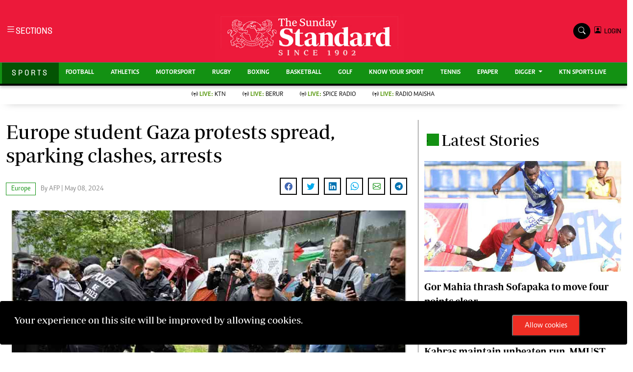

--- FILE ---
content_type: text/html; charset=utf-8
request_url: https://www.google.com/recaptcha/api2/aframe
body_size: 116
content:
<!DOCTYPE HTML><html><head><meta http-equiv="content-type" content="text/html; charset=UTF-8"></head><body><script nonce="UXdLXBDbKhRInDDCRXlO_A">/** Anti-fraud and anti-abuse applications only. See google.com/recaptcha */ try{var clients={'sodar':'https://pagead2.googlesyndication.com/pagead/sodar?'};window.addEventListener("message",function(a){try{if(a.source===window.parent){var b=JSON.parse(a.data);var c=clients[b['id']];if(c){var d=document.createElement('img');d.src=c+b['params']+'&rc='+(localStorage.getItem("rc::a")?sessionStorage.getItem("rc::b"):"");window.document.body.appendChild(d);sessionStorage.setItem("rc::e",parseInt(sessionStorage.getItem("rc::e")||0)+1);localStorage.setItem("rc::h",'1769959106677');}}}catch(b){}});window.parent.postMessage("_grecaptcha_ready", "*");}catch(b){}</script></body></html>

--- FILE ---
content_type: text/javascript; charset=UTF-8
request_url: https://pagead2.googlesyndication.com/pagead/js/lidar.js?fcd=true
body_size: 82200
content:
(function(window,document){var n,aa=typeof Object.create=="function"?Object.create:function(a){function b(){}b.prototype=a;return new b},ba=typeof Object.defineProperties=="function"?Object.defineProperty:function(a,b,c){if(a==Array.prototype||a==Object.prototype)return a;a[b]=c.value;return a};function ca(a){a=["object"==typeof globalThis&&globalThis,a,"object"==typeof window&&window,"object"==typeof self&&self,"object"==typeof global&&global];for(var b=0;b<a.length;++b){var c=a[b];if(c&&c.Math==Math)return c}throw Error("Cannot find global object");}var da=ca(this),ea="Int8 Uint8 Uint8Clamped Int16 Uint16 Int32 Uint32 Float32 Float64".split(" ");da.BigInt64Array&&(ea.push("BigInt64"),ea.push("BigUint64"));function ha(a,b){if(b)for(var c=0;c<ea.length;c++)ia(ea[c]+"Array.prototype."+a,b)}function p(a,b){b&&ia(a,b)}function ia(a,b){var c=da;a=a.split(".");for(var d=0;d<a.length-1;d++){var e=a[d];if(!(e in c))return;c=c[e]}a=a[a.length-1];d=c[a];b=b(d);b!=d&&b!=null&&ba(c,a,{configurable:!0,writable:!0,value:b})}var ja;if(typeof Object.setPrototypeOf=="function")ja=Object.setPrototypeOf;else{var ka;a:{var la={a:!0},ma={};try{ma.__proto__=la;ka=ma.a;break a}catch(a){}ka=!1}ja=ka?function(a,b){a.__proto__=b;if(a.__proto__!==b)throw new TypeError(a+" is not extensible");return a}:null}var na=ja;function x(a,b){a.prototype=aa(b.prototype);a.prototype.constructor=a;if(na)na(a,b);else for(var c in b)if(c!="prototype")if(Object.defineProperties){var d=Object.getOwnPropertyDescriptor(b,c);d&&Object.defineProperty(a,c,d)}else a[c]=b[c];a.Lg=b.prototype}function oa(a){var b=0;return function(){return b<a.length?{done:!1,value:a[b++]}:{done:!0}}}function y(a){var b=typeof Symbol!="undefined"&&Symbol.iterator&&a[Symbol.iterator];if(b)return b.call(a);if(typeof a.length=="number")return{next:oa(a)};throw Error(String(a)+" is not an iterable or ArrayLike");}function z(a){if(!(a instanceof Array)){a=y(a);for(var b,c=[];!(b=a.next()).done;)c.push(b.value);a=c}return a}function pa(a){return qa(a,a)}function qa(a,b){a.raw=b;Object.freeze&&(Object.freeze(a),Object.freeze(b));return a}function ra(a,b){return Object.prototype.hasOwnProperty.call(a,b)}var sa=typeof Object.assign=="function"?Object.assign:function(a,b){if(a==null)throw new TypeError("No nullish arg");a=Object(a);for(var c=1;c<arguments.length;c++){var d=arguments[c];if(d)for(var e in d)ra(d,e)&&(a[e]=d[e])}return a};p("Object.assign",function(a){return a||sa});function ta(a){if(!(a instanceof Object))throw new TypeError("Iterator result "+a+" is not an object");}function B(){this.P=!1;this.u=null;this.l=void 0;this.g=1;this.o=this.B=0;this.qa=this.m=null}function ua(a){if(a.P)throw new TypeError("Generator is already running");a.P=!0}B.prototype.ba=function(a){this.l=a};function va(a,b){a.m={Je:b,Ue:!0};a.g=a.B||a.o}B.prototype.Ga=function(){return this.g};B.prototype.getNextAddress=B.prototype.Ga;B.prototype.Ha=function(){return this.l};B.prototype.getYieldResult=B.prototype.Ha;B.prototype.return=function(a){this.m={return:a};this.g=this.o};B.prototype["return"]=B.prototype.return;B.prototype.Ia=function(a){this.m={Da:a};this.g=this.o};B.prototype.jumpThroughFinallyBlocks=B.prototype.Ia;B.prototype.i=function(a,b){this.g=b;return{value:a}};B.prototype.yield=B.prototype.i;B.prototype.Ja=function(a,b){a=y(a);var c=a.next();ta(c);if(c.done)this.l=c.value,this.g=b;else return this.u=a,this.i(c.value,b)};B.prototype.yieldAll=B.prototype.Ja;B.prototype.Da=function(a){this.g=a};B.prototype.jumpTo=B.prototype.Da;B.prototype.R=function(){this.g=0};B.prototype.jumpToEnd=B.prototype.R;B.prototype.H=function(a,b){this.B=a;b!=void 0&&(this.o=b)};B.prototype.setCatchFinallyBlocks=B.prototype.H;B.prototype.sa=function(a){this.B=0;this.o=a||0};B.prototype.setFinallyBlock=B.prototype.sa;B.prototype.Z=function(a,b){this.g=a;this.B=b||0};B.prototype.leaveTryBlock=B.prototype.Z;B.prototype.D=function(a){this.B=a||0;a=this.m.Je;this.m=null;return a};B.prototype.enterCatchBlock=B.prototype.D;B.prototype.X=function(a,b,c){c?this.qa[c]=this.m:this.qa=[this.m];this.B=a||0;this.o=b||0};B.prototype.enterFinallyBlock=B.prototype.X;B.prototype.Y=function(a,b){b=this.qa.splice(b||0)[0];(b=this.m=this.m||b)?b.Ue?this.g=this.B||this.o:b.Da!=void 0&&this.o<b.Da?(this.g=b.Da,this.m=null):this.g=this.o:this.g=a};B.prototype.leaveFinallyBlock=B.prototype.Y;B.prototype.forIn=function(a){return new wa(a)};B.prototype.forIn=B.prototype.forIn;function wa(a){this.l=a;this.g=[];for(var b in a)this.g.push(b);this.g.reverse()}wa.prototype.i=function(){for(;this.g.length>0;){var a=this.g.pop();if(a in this.l)return a}return null};wa.prototype.getNext=wa.prototype.i;function xa(a){this.g=new B;this.i=a}function ya(a,b){ua(a.g);var c=a.g.u;if(c)return za(a,"return"in c?c["return"]:function(d){return{value:d,done:!0}},b,a.g.return);a.g.return(b);return Aa(a)}function za(a,b,c,d){try{var e=b.call(a.g.u,c);ta(e);if(!e.done)return a.g.P=!1,e;var f=e.value}catch(g){return a.g.u=null,va(a.g,g),Aa(a)}a.g.u=null;d.call(a.g,f);return Aa(a)}function Aa(a){for(;a.g.g;)try{var b=a.i(a.g);if(b)return a.g.P=!1,{value:b.value,done:!1}}catch(c){a.g.l=void 0,va(a.g,c)}a.g.P=!1;if(a.g.m){b=a.g.m;a.g.m=null;if(b.Ue)throw b.Je;return{value:b.return,done:!0}}return{value:void 0,done:!0}}function Ba(a){this.next=function(b){ua(a.g);a.g.u?b=za(a,a.g.u.next,b,a.g.ba):(a.g.ba(b),b=Aa(a));return b};this.throw=function(b){ua(a.g);a.g.u?b=za(a,a.g.u["throw"],b,a.g.ba):(va(a.g,b),b=Aa(a));return b};this.return=function(b){return ya(a,b)};this[Symbol.iterator]=function(){return this}}function Ca(a){function b(d){return a.next(d)}function c(d){return a.throw(d)}return new Promise(function(d,e){function f(g){g.done?d(g.value):Promise.resolve(g.value).then(b,c).then(f,e)}f(a.next())})}function Da(a){return Ca(new Ba(new xa(a)))}p("Symbol",function(a){function b(f){if(this instanceof b)throw new TypeError("Symbol is not a constructor");return new c(d+(f||"")+"_"+e++,f)}function c(f,g){this.g=f;ba(this,"description",{configurable:!0,writable:!0,value:g})}if(a)return a;c.prototype.toString=function(){return this.g};var d="jscomp_symbol_"+(Math.random()*1E9>>>0)+"_",e=0;return b});p("Symbol.iterator",function(a){if(a)return a;a=Symbol("Symbol.iterator");ba(Array.prototype,a,{configurable:!0,writable:!0,value:function(){return Ea(oa(this))}});return a});p("Symbol.asyncIterator",function(a){return a?a:Symbol("Symbol.asyncIterator")});function Ea(a){a={next:a};a[Symbol.iterator]=function(){return this};return a}function Fa(a){this[Symbol.asyncIterator]=function(){return this};this[Symbol.iterator]=function(){return a};this.next=function(b){return Promise.resolve(a.next(b))};this["throw"]=function(b){return new Promise(function(c,d){var e=a["throw"];e!==void 0?c(e.call(a,b)):(c=a["return"],c!==void 0&&c.call(a),d(new TypeError("no `throw` method")))})};a["return"]!==void 0&&(this["return"]=function(b){return Promise.resolve(a["return"](b))})}function D(){for(var a=Number(this),b=[],c=a;c<arguments.length;c++)b[c-a]=arguments[c];return b}p("globalThis",function(a){return a||da});p("Reflect.setPrototypeOf",function(a){return a?a:na?function(b,c){try{return na(b,c),!0}catch(d){return!1}}:null});p("Promise",function(a){function b(g){this.i=0;this.l=void 0;this.g=[];this.B=!1;var h=this.m();try{g(h.resolve,h.reject)}catch(k){h.reject(k)}}function c(){this.g=null}function d(g){return g instanceof b?g:new b(function(h){h(g)})}if(a)return a;c.prototype.i=function(g){if(this.g==null){this.g=[];var h=this;this.l(function(){h.o()})}this.g.push(g)};var e=da.setTimeout;c.prototype.l=function(g){e(g,0)};c.prototype.o=function(){for(;this.g&&this.g.length;){var g=this.g;this.g=[];for(var h=0;h<g.length;++h){var k=g[h];g[h]=null;try{k()}catch(l){this.m(l)}}}this.g=null};c.prototype.m=function(g){this.l(function(){throw g;})};b.prototype.m=function(){function g(l){return function(m){k||(k=!0,l.call(h,m))}}var h=this,k=!1;return{resolve:g(this.X),reject:g(this.o)}};b.prototype.X=function(g){if(g===this)this.o(new TypeError("A Promise cannot resolve to itself"));else if(g instanceof b)this.Z(g);else{a:switch(typeof g){case "object":var h=g!=null;break a;case "function":h=!0;break a;default:h=!1}h?this.R(g):this.u(g)}};b.prototype.R=function(g){var h=void 0;try{h=g.then}catch(k){this.o(k);return}typeof h=="function"?this.ba(h,g):this.u(g)};b.prototype.o=function(g){this.D(2,g)};b.prototype.u=function(g){this.D(1,g)};b.prototype.D=function(g,h){if(this.i!=0)throw Error("Cannot settle("+g+", "+h+"): Promise already settled in state"+this.i);this.i=g;this.l=h;this.i===2&&this.Y();this.H()};b.prototype.Y=function(){var g=this;e(function(){if(g.P()){var h=da.console;typeof h!=="undefined"&&h.error(g.l)}},1)};b.prototype.P=function(){if(this.B)return!1;var g=da.CustomEvent,h=da.Event,k=da.dispatchEvent;if(typeof k==="undefined")return!0;typeof g==="function"?g=new g("unhandledrejection",{cancelable:!0}):typeof h==="function"?g=new h("unhandledrejection",{cancelable:!0}):(g=da.document.createEvent("CustomEvent"),g.initCustomEvent("unhandledrejection",!1,!0,g));g.promise=this;g.reason=this.l;return k(g)};b.prototype.H=function(){if(this.g!=null){for(var g=0;g<this.g.length;++g)f.i(this.g[g]);this.g=null}};var f=new c;b.prototype.Z=function(g){var h=this.m();g.Pc(h.resolve,h.reject)};b.prototype.ba=function(g,h){var k=this.m();try{g.call(h,k.resolve,k.reject)}catch(l){k.reject(l)}};b.prototype.then=function(g,h){function k(r,v){return typeof r=="function"?function(t){try{l(r(t))}catch(w){m(w)}}:v}var l,m,q=new b(function(r,v){l=r;m=v});this.Pc(k(g,l),k(h,m));return q};b.prototype.catch=function(g){return this.then(void 0,g)};b.prototype.Pc=function(g,h){function k(){switch(l.i){case 1:g(l.l);break;case 2:h(l.l);break;default:throw Error("Unexpected state: "+l.i);}}var l=this;this.g==null?f.i(k):this.g.push(k);this.B=!0};b.resolve=d;b.reject=function(g){return new b(function(h,k){k(g)})};b.race=function(g){return new b(function(h,k){for(var l=y(g),m=l.next();!m.done;m=l.next())d(m.value).Pc(h,k)})};b.all=function(g){var h=y(g),k=h.next();return k.done?d([]):new b(function(l,m){function q(t){return function(w){r[t]=w;v--;v==0&&l(r)}}var r=[],v=0;do r.push(void 0),v++,d(k.value).Pc(q(r.length-1),m),k=h.next();while(!k.done)})};return b});p("Object.setPrototypeOf",function(a){return a||na});p("Symbol.dispose",function(a){return a?a:Symbol("Symbol.dispose")});p("WeakMap",function(a){function b(k){this.g=(h+=Math.random()+1).toString();if(k){k=y(k);for(var l;!(l=k.next()).done;)l=l.value,this.set(l[0],l[1])}}function c(){}function d(k){var l=typeof k;return l==="object"&&k!==null||l==="function"}function e(k){if(!ra(k,g)){var l=new c;ba(k,g,{value:l})}}function f(k){var l=Object[k];l&&(Object[k]=function(m){if(m instanceof c)return m;Object.isExtensible(m)&&e(m);return l(m)})}if(function(){if(!a||!Object.seal)return!1;try{var k=Object.seal({}),l=Object.seal({}),m=new a([[k,2],[l,3]]);if(m.get(k)!=2||m.get(l)!=3)return!1;m.delete(k);m.set(l,4);return!m.has(k)&&m.get(l)==4}catch(q){return!1}}())return a;var g="$jscomp_hidden_"+Math.random();f("freeze");f("preventExtensions");f("seal");var h=0;b.prototype.set=function(k,l){if(!d(k))throw Error("Invalid WeakMap key");e(k);if(!ra(k,g))throw Error("WeakMap key fail: "+k);k[g][this.g]=l;return this};b.prototype.get=function(k){return d(k)&&ra(k,g)?k[g][this.g]:void 0};b.prototype.has=function(k){return d(k)&&ra(k,g)&&ra(k[g],this.g)};b.prototype.delete=function(k){return d(k)&&ra(k,g)&&ra(k[g],this.g)?delete k[g][this.g]:!1};return b});p("Map",function(a){function b(){var h={};return h.Ta=h.next=h.head=h}function c(h,k){var l=h[1];return Ea(function(){if(l){for(;l.head!=h[1];)l=l.Ta;for(;l.next!=l.head;)return l=l.next,{done:!1,value:k(l)};l=null}return{done:!0,value:void 0}})}function d(h,k){var l=k&&typeof k;l=="object"||l=="function"?f.has(k)?l=f.get(k):(l=""+ ++g,f.set(k,l)):l="p_"+k;var m=h[0][l];if(m&&ra(h[0],l))for(h=0;h<m.length;h++){var q=m[h];if(k!==k&&q.key!==q.key||k===q.key)return{id:l,list:m,index:h,entry:q}}return{id:l,list:m,index:-1,entry:void 0}}function e(h){this[0]={};this[1]=b();this.size=0;if(h){h=y(h);for(var k;!(k=h.next()).done;)k=k.value,this.set(k[0],k[1])}}if(function(){if(!a||typeof a!="function"||!a.prototype.entries||typeof Object.seal!="function")return!1;try{var h=Object.seal({x:4}),k=new a(y([[h,"s"]]));if(k.get(h)!="s"||k.size!=1||k.get({x:4})||k.set({x:4},"t")!=k||k.size!=2)return!1;var l=k.entries(),m=l.next();if(m.done||m.value[0]!=h||m.value[1]!="s")return!1;m=l.next();return m.done||m.value[0].x!=4||m.value[1]!="t"||!l.next().done?!1:!0}catch(q){return!1}}())return a;var f=new WeakMap;e.prototype.set=function(h,k){h=h===0?0:h;var l=d(this,h);l.list||(l.list=this[0][l.id]=[]);l.entry?l.entry.value=k:(l.entry={next:this[1],Ta:this[1].Ta,head:this[1],key:h,value:k},l.list.push(l.entry),this[1].Ta.next=l.entry,this[1].Ta=l.entry,this.size++);return this};e.prototype.delete=function(h){h=d(this,h);return h.entry&&h.list?(h.list.splice(h.index,1),h.list.length||delete this[0][h.id],h.entry.Ta.next=h.entry.next,h.entry.next.Ta=h.entry.Ta,h.entry.head=null,this.size--,!0):!1};e.prototype.clear=function(){this[0]={};this[1]=this[1].Ta=b();this.size=0};e.prototype.has=function(h){return!!d(this,h).entry};e.prototype.get=function(h){return(h=d(this,h).entry)&&h.value};e.prototype.entries=function(){return c(this,function(h){return[h.key,h.value]})};e.prototype.keys=function(){return c(this,function(h){return h.key})};e.prototype.values=function(){return c(this,function(h){return h.value})};e.prototype.forEach=function(h,k){for(var l=this.entries(),m;!(m=l.next()).done;)m=m.value,h.call(k,m[1],m[0],this)};e.prototype[Symbol.iterator]=e.prototype.entries;var g=0;return e});p("Set",function(a){function b(c){this.g=new Map;if(c){c=y(c);for(var d;!(d=c.next()).done;)this.add(d.value)}this.size=this.g.size}if(function(){if(!a||typeof a!="function"||!a.prototype.entries||typeof Object.seal!="function")return!1;try{var c=Object.seal({x:4}),d=new a(y([c]));if(!d.has(c)||d.size!=1||d.add(c)!=d||d.size!=1||d.add({x:4})!=d||d.size!=2)return!1;var e=d.entries(),f=e.next();if(f.done||f.value[0]!=c||f.value[1]!=c)return!1;f=e.next();return f.done||f.value[0]==c||f.value[0].x!=4||f.value[1]!=f.value[0]?!1:e.next().done}catch(g){return!1}}())return a;b.prototype.add=function(c){c=c===0?0:c;this.g.set(c,c);this.size=this.g.size;return this};b.prototype.delete=function(c){c=this.g.delete(c);this.size=this.g.size;return c};b.prototype.clear=function(){this.g.clear();this.size=0};b.prototype.has=function(c){return this.g.has(c)};b.prototype.entries=function(){return this.g.entries()};b.prototype.values=function(){return this.g.values()};b.prototype.keys=b.prototype.values;b.prototype[Symbol.iterator]=b.prototype.values;b.prototype.forEach=function(c,d){var e=this;this.g.forEach(function(f){return c.call(d,f,f,e)})};return b});function Ga(a,b,c){if(a==null)throw new TypeError("The 'this' value for String.prototype."+c+" must not be null or undefined");if(b instanceof RegExp)throw new TypeError("First argument to String.prototype."+c+" must not be a regular expression");return a+""}p("Array.prototype.find",function(a){return a?a:function(b,c){a:{var d=this;d instanceof String&&(d=String(d));for(var e=d.length,f=0;f<e;f++){var g=d[f];if(b.call(c,g,f,d)){b=g;break a}}b=void 0}return b}});function Ha(a,b){a instanceof String&&(a+="");var c=0,d=!1,e={next:function(){if(!d&&c<a.length){var f=c++;return{value:b(f,a[f]),done:!1}}d=!0;return{done:!0,value:void 0}}};e[Symbol.iterator]=function(){return e};return e}p("Array.prototype.entries",function(a){return a?a:function(){return Ha(this,function(b,c){return[b,c]})}});p("Array.prototype.keys",function(a){return a?a:function(){return Ha(this,function(b){return b})}});p("String.prototype.startsWith",function(a){return a?a:function(b,c){var d=Ga(this,b,"startsWith"),e=d.length,f=b.length;c=Math.max(0,Math.min(c|0,d.length));for(var g=0;g<f&&c<e;)if(d[c++]!=b[g++])return!1;return g>=f}});p("Number.isFinite",function(a){return a?a:function(b){return typeof b!=="number"?!1:!isNaN(b)&&b!==Infinity&&b!==-Infinity}});p("String.prototype.repeat",function(a){return a?a:function(b){var c=Ga(this,null,"repeat");if(b<0||b>1342177279)throw new RangeError("Invalid count value");b|=0;for(var d="";b;)if(b&1&&(d+=c),b>>>=1)c+=c;return d}});p("Object.entries",function(a){return a?a:function(b){var c=[],d;for(d in b)ra(b,d)&&c.push([d,b[d]]);return c}});p("Number.MAX_SAFE_INTEGER",function(){return 9007199254740991});p("Number.MIN_SAFE_INTEGER",function(){return-9007199254740991});p("Array.from",function(a){return a?a:function(b,c,d){c=c!=null?c:function(h){return h};var e=[],f=typeof Symbol!="undefined"&&Symbol.iterator&&b[Symbol.iterator];if(typeof f=="function"){b=f.call(b);for(var g=0;!(f=b.next()).done;)e.push(c.call(d,f.value,g++))}else for(f=b.length,g=0;g<f;g++)e.push(c.call(d,b[g],g));return e}});p("Number.isInteger",function(a){return a?a:function(b){return Number.isFinite(b)?b===Math.floor(b):!1}});p("Number.isSafeInteger",function(a){return a?a:function(b){return Number.isInteger(b)&&Math.abs(b)<=Number.MAX_SAFE_INTEGER}});p("Object.is",function(a){return a?a:function(b,c){return b===c?b!==0||1/b===1/c:b!==b&&c!==c}});p("Array.prototype.includes",function(a){return a?a:function(b,c){var d=this;d instanceof String&&(d=String(d));var e=d.length;c=c||0;for(c<0&&(c=Math.max(c+e,0));c<e;c++){var f=d[c];if(f===b||Object.is(f,b))return!0}return!1}});p("String.prototype.includes",function(a){return a?a:function(b,c){return Ga(this,b,"includes").indexOf(b,c||0)!==-1}});p("Object.values",function(a){return a?a:function(b){var c=[],d;for(d in b)ra(b,d)&&c.push(b[d]);return c}});p("Math.trunc",function(a){return a?a:function(b){b=Number(b);if(isNaN(b)||b===Infinity||b===-Infinity||b===0)return b;var c=Math.floor(Math.abs(b));return b<0?-c:c}});p("Number.isNaN",function(a){return a?a:function(b){return typeof b==="number"&&isNaN(b)}});p("Array.prototype.values",function(a){return a?a:function(){return Ha(this,function(b,c){return c})}});p("Array.prototype.fill",function(a){return a?a:function(b,c,d){var e=this.length||0;c<0&&(c=Math.max(0,e+c));if(d==null||d>e)d=e;d=Number(d);d<0&&(d=Math.max(0,e+d));for(c=Number(c||0);c<d;c++)this[c]=b;return this}});ha("fill",function(a){return a?a:Array.prototype.fill});p("String.prototype.padStart",function(a){return a?a:function(b,c){var d=Ga(this,null,"padStart");b-=d.length;c=c!==void 0?String(c):" ";return(b>0&&c?c.repeat(Math.ceil(b/c.length)).substring(0,b):"")+d}});p("Array.prototype.flat",function(a){return a?a:function(b){b=b===void 0?1:b;var c=[];Array.prototype.forEach.call(this,function(d){Array.isArray(d)&&b>0?(d=Array.prototype.flat.call(d,b-1),c.push.apply(c,d)):c.push(d)});return c}});/* 
 
 Copyright The Closure Library Authors. 
 SPDX-License-Identifier: Apache-2.0 
*/ 
var Ia=this||self;function Ja(a,b){a:{var c=["CLOSURE_FLAGS"];for(var d=Ia,e=0;e<c.length;e++)if(d=d[c[e]],d==null){c=null;break a}c=d}a=c&&c[a];return a!=null?a:b}function Ka(a){var b=typeof a;return b!="object"?b:a?Array.isArray(a)?"array":b:"null"}function La(a){var b=Ka(a);return b=="array"||b=="object"&&typeof a.length=="number"}function Ma(a){var b=typeof a;return b=="object"&&a!=null||b=="function"}function Na(a){return a}function Oa(a,b){function c(){}c.prototype=b.prototype;a.Lg=b.prototype;a.prototype=new c;a.prototype.constructor=a;a.yh=function(d,e,f){for(var g=Array(arguments.length-2),h=2;h<arguments.length;h++)g[h-2]=arguments[h];return b.prototype[e].apply(d,g)}};var Pa;function Qa(a,b){if(typeof a==="string")return typeof b!=="string"||b.length!=1?-1:a.indexOf(b,0);for(var c=0;c<a.length;c++)if(c in a&&a[c]===b)return c;return-1}function Ra(a,b){for(var c=a.length,d=typeof a==="string"?a.split(""):a,e=0;e<c;e++)e in d&&b.call(void 0,d[e],e,a)}function Sa(a,b){for(var c=a.length,d=[],e=0,f=typeof a==="string"?a.split(""):a,g=0;g<c;g++)if(g in f){var h=f[g];b.call(void 0,h,g,a)&&(d[e++]=h)}return d}function Va(a,b,c){for(var d=a.length,e=Array(d),f=typeof a==="string"?a.split(""):a,g=0;g<d;g++)g in f&&(e[g]=b.call(c,f[g],g,a));return e}function Wa(a,b){var c="";Ra(a,function(d,e){c=b.call(void 0,c,d,e,a)});return c}function Xa(a,b){for(var c=a.length,d=typeof a==="string"?a.split(""):a,e=0;e<c;e++)if(e in d&&b.call(void 0,d[e],e,a))return!0;return!1}function Ya(a){for(var b=["x","y","width","height"],c=b.length,d=typeof b==="string"?b.split(""):b,e=0;e<c;e++)if(e in d&&!a.call(void 0,d[e],e,b))return!1;return!0}function Za(a,b){a:{for(var c=a.length,d=typeof a==="string"?a.split(""):a,e=0;e<c;e++)if(e in d&&b.call(void 0,d[e],e,a)){b=e;break a}b=-1}return b<0?null:typeof a==="string"?a.charAt(b):a[b]}function ab(a,b){b=Qa(a,b);b>=0&&Array.prototype.splice.call(a,b,1)}function bb(a){return Array.prototype.concat.apply([],arguments)}function cb(a){var b=a.length;if(b>0){for(var c=Array(b),d=0;d<b;d++)c[d]=a[d];return c}return[]}function db(a,b,c){return arguments.length<=2?Array.prototype.slice.call(a,b):Array.prototype.slice.call(a,b,c)}function eb(a,b){a.sort(b||gb)}function hb(a,b,c){if(!La(a)||!La(b)||a.length!=b.length)return!1;var d=a.length;c=c||ib;for(var e=0;e<d;e++)if(!c(a[e],b[e]))return!1;return!0}function gb(a,b){return a>b?1:a<b?-1:0}function ib(a,b){return a===b}function jb(a){for(var b=[],c=0;c<arguments.length;c++){var d=arguments[c];if(Array.isArray(d))for(var e=0;e<d.length;e+=8192){var f=db(d,e,e+8192);f=jb.apply(null,f);for(var g=0;g<f.length;g++)b.push(f[g])}else b.push(d)}return b}function kb(a,b,c){return bb.apply([],Va(a,b,c))};var lb={NONE:0,hh:1},mb={bh:0,ph:1,oh:2,qh:3},nb={Zg:"a",fh:"d",sh:"v"};function ob(){this.aa=0;this.i=!1;this.g=-1;this.ia=!1;this.l=0}ob.prototype.isVisible=function(){return this.ia?this.aa>=.3:this.aa>=.5};var pb={ah:0,ih:1},qb={668123728:0,668123729:1},sb={44731964:0,44731965:1},tb={NONE:0,kh:1,jh:2},ub={480596784:0,480596785:1,21063355:2};function vb(a,b,c){for(var d in a)b.call(c,a[d],d,a)}function wb(a,b){var c={},d;for(d in a)b.call(void 0,a[d],d,a)&&(c[d]=a[d]);return c}function xb(a){var b=yb,c;for(c in b)if(!a.call(void 0,b[c],c,b))return!1;return!0}function zb(a){var b=[],c=0,d;for(d in a)b[c++]=a[d];return b}function Ab(a){var b={},c;for(c in a)b[c]=a[c];return b}var Bb="constructor hasOwnProperty isPrototypeOf propertyIsEnumerable toLocaleString toString valueOf".split(" ");function Cb(a,b){for(var c,d,e=1;e<arguments.length;e++){d=arguments[e];for(c in d)a[c]=d[c];for(var f=0;f<Bb.length;f++)c=Bb[f],Object.prototype.hasOwnProperty.call(d,c)&&(a[c]=d[c])}};function Db(){this.g=null;this.m=!1;this.i=null}function Eb(a){a.m=!0;return a}function Fb(a,b){a.i&&Ra(b,function(c){c=a.i[c];c!==void 0&&a.l(c)})}function Gb(a){Db.call(this);this.o=a}x(Gb,Db);Gb.prototype.l=function(a){var b;if(!(b=this.g!==null)){a:{b=this.o;for(c in b)if(b[c]==a){var c=!0;break a}c=!1}b=!c}b||(this.g=a)};function Ib(){Db.call(this)}x(Ib,Db);Ib.prototype.l=function(a){this.g===null&&typeof a==="number"&&(this.g=a)};function Jb(){this.g={};this.l=!0;this.i={}}Jb.prototype.reset=function(){this.g={};this.l=!0;this.i={}};function Kb(a,b,c){a.g[b]||(a.g[b]=new Gb(c));return a.g[b]}function Lb(a,b){(a=a.g.od)&&a.l(b)}function Mb(a,b){var c=a.i;if(c!==null&&b in c)return a.i[b];if(a=a.g[b])return a.g}function Nb(a){var b={},c=wb(a.g,function(d){return d.m});vb(c,function(d,e){d=a.i[e]!==void 0?String(a.i[e]):d.m&&d.g!==null?String(d.g):"";d.length>0&&(b[e]=d)},a);return b}function Ob(a,b){if(!a.l)return b;b=b.split("&");for(var c=b.length-1;c>=0;c--){var d=b[c].split("="),e=decodeURIComponent(d[0]);d.length>1?(d=decodeURIComponent(d[1]),d=/^[0-9]+$/g.exec(d)?parseInt(d,10):d):d=1;(e=a.g[e])&&e.l(d)}return b.join("&")}function Pb(a,b){a.l&&Ra(zb(a.g),function(c){return Fb(c,b)})}function Qb(a,b){a.l&&b&&typeof b==="string"&&(b=b.match(/[&;?]eid=([^&;]+)/))&&b.length===2&&(b=decodeURIComponent(b[1]).split(","),b=Va(b,function(c){return Number(c)}),Pb(a,b))};function Rb(a){Kb(a,"od",lb);Eb(Kb(a,"opac",pb));Eb(Kb(a,"sbeos",pb));Eb(Kb(a,"prf",pb));Eb(Kb(a,"mwt",pb));Kb(a,"iogeo",pb)};var Sb=document,G=window;var Tb=Ja(610401301,!1),Ub=Ja(748402147,!0),Vb=Ja(824648567,!0),Wb=Ja(824656860,Ja(1,!0));function Xb(a,b){return a.toLowerCase().indexOf(b.toLowerCase())!=-1};function Yb(){var a=Ia.navigator;return a&&(a=a.userAgent)?a:""}var Zb,$b=Ia.navigator;Zb=$b?$b.userAgentData||null:null;function ac(a){if(!Tb||!Zb)return!1;for(var b=0;b<Zb.brands.length;b++){var c=Zb.brands[b].brand;if(c&&c.indexOf(a)!=-1)return!0}return!1}function H(a){return Yb().indexOf(a)!=-1};function bc(){return Tb?!!Zb&&Zb.brands.length>0:!1}function cc(){return bc()?!1:H("Opera")}function dc(){return H("Firefox")||H("FxiOS")}function ec(){return H("Safari")&&!(fc()||(bc()?0:H("Coast"))||cc()||(bc()?0:H("Edge"))||(bc()?ac("Microsoft Edge"):H("Edg/"))||(bc()?ac("Opera"):H("OPR"))||dc()||H("Silk")||H("Android"))}function fc(){return bc()?ac("Chromium"):(H("Chrome")||H("CriOS"))&&!(bc()?0:H("Edge"))||H("Silk")}function hc(){return H("Android")&&!(fc()||dc()||cc()||H("Silk"))};/* 
 
 Copyright Google LLC 
 SPDX-License-Identifier: Apache-2.0 
*/ 
var ic=globalThis.trustedTypes,jc;function kc(){var a=null;if(!ic)return a;try{var b=function(c){return c};a=ic.createPolicy("goog#html",{createHTML:b,createScript:b,createScriptURL:b})}catch(c){}return a};function lc(a){this.g=a}lc.prototype.toString=function(){return this.g+""};function mc(a){var b;jc===void 0&&(jc=kc());a=(b=jc)?b.createScriptURL(a):a;return new lc(a)};var nc=pa([""]),oc=qa(["\x00"],["\\0"]),qc=qa(["\n"],["\\n"]),rc=qa(["\x00"],["\\u0000"]);function sc(a){return a.toString().indexOf("`")===-1}sc(function(a){return a(nc)})||sc(function(a){return a(oc)})||sc(function(a){return a(qc)})||sc(function(a){return a(rc)});function tc(a,b){a.__closure__error__context__984382||(a.__closure__error__context__984382={});a.__closure__error__context__984382.severity=b};function uc(){return"opacity".replace(/\-([a-z])/g,function(a,b){return b.toUpperCase()})}function vc(a){return String(a).replace(/([A-Z])/g,"-$1").toLowerCase()}function wc(a){return a.replace(RegExp("(^|[\\s]+)([a-z])","g"),function(b,c,d){return c+d.toUpperCase()})};function xc(){return Tb?!!Zb&&!!Zb.platform:!1}function yc(){return H("iPhone")&&!H("iPod")&&!H("iPad")}function zc(){yc()||H("iPad")||H("iPod")};function Ac(a){Ac[" "](a);return a}Ac[" "]=function(){};function Bc(a,b){try{return Ac(a[b]),!0}catch(c){}return!1};cc();var Cc=bc()?!1:H("Trident")||H("MSIE");H("Edge");var Dc=H("Gecko")&&!(Xb(Yb(),"WebKit")&&!H("Edge"))&&!(H("Trident")||H("MSIE"))&&!H("Edge"),Ec=Xb(Yb(),"WebKit")&&!H("Edge"),Fc=Ec&&H("Mobile");xc()||H("Macintosh");xc()||H("Windows");(xc()?Zb.platform==="Linux":H("Linux"))||xc()||H("CrOS");xc()||H("Android");yc();H("iPad");H("iPod");zc();Xb(Yb(),"KaiOS");dc();yc()||H("iPod");H("iPad");hc();fc();ec()&&zc();var Gc=!Cc&&!ec();function Hc(a,b){if(/-[a-z]/.test(b))return null;if(Gc&&a.dataset){if(hc()&&!(b in a.dataset))return null;a=a.dataset[b];return a===void 0?null:a}return a.getAttribute("data-"+vc(b))}function Ic(a,b){return/-[a-z]/.test(b)?!1:Gc&&a.dataset?b in a.dataset:a.hasAttribute?a.hasAttribute("data-"+vc(b)):!!a.getAttribute("data-"+vc(b))};function Jc(a,b){this.x=a!==void 0?a:0;this.y=b!==void 0?b:0}n=Jc.prototype;n.clone=function(){return new Jc(this.x,this.y)};n.equals=function(a){return a instanceof Jc&&(this==a?!0:this&&a?this.x==a.x&&this.y==a.y:!1)};n.ceil=function(){this.x=Math.ceil(this.x);this.y=Math.ceil(this.y);return this};n.floor=function(){this.x=Math.floor(this.x);this.y=Math.floor(this.y);return this};n.round=function(){this.x=Math.round(this.x);this.y=Math.round(this.y);return this};function Kc(a,b){this.width=a;this.height=b}n=Kc.prototype;n.clone=function(){return new Kc(this.width,this.height)};n.aspectRatio=function(){return this.width/this.height};n.isEmpty=function(){return!(this.width*this.height)};n.ceil=function(){this.width=Math.ceil(this.width);this.height=Math.ceil(this.height);return this};n.floor=function(){this.width=Math.floor(this.width);this.height=Math.floor(this.height);return this};n.round=function(){this.width=Math.round(this.width);this.height=Math.round(this.height);return this};"ARTICLE SECTION NAV ASIDE H1 H2 H3 H4 H5 H6 HEADER FOOTER ADDRESS P HR PRE BLOCKQUOTE OL UL LH LI DL DT DD FIGURE FIGCAPTION MAIN DIV EM STRONG SMALL S CITE Q DFN ABBR RUBY RB RT RTC RP DATA TIME CODE VAR SAMP KBD SUB SUP I B U MARK BDI BDO SPAN BR WBR NOBR INS DEL PICTURE PARAM TRACK MAP TABLE CAPTION COLGROUP COL TBODY THEAD TFOOT TR TD TH SELECT DATALIST OPTGROUP OPTION OUTPUT PROGRESS METER FIELDSET LEGEND DETAILS SUMMARY MENU DIALOG SLOT CANVAS FONT CENTER ACRONYM BASEFONT BIG DIR HGROUP STRIKE TT".split(" ").concat(["BUTTON","INPUT"]);function Lc(a){var b=D.apply(1,arguments);if(b.length===0)return mc(a[0]);for(var c=a[0],d=0;d<b.length;d++)c+=encodeURIComponent(b[d])+a[d+1];return mc(c)};function Mc(a){return a?new Nc(Oc(a)):Pa||(Pa=new Nc)}function Pc(a){var b=a.scrollingElement?a.scrollingElement:Ec||a.compatMode!="CSS1Compat"?a.body||a.documentElement:a.documentElement;a=a.defaultView;return new Jc((a==null?void 0:a.pageXOffset)||b.scrollLeft,(a==null?void 0:a.pageYOffset)||b.scrollTop)}function Qc(a,b,c){function d(h){h&&b.appendChild(typeof h==="string"?a.createTextNode(h):h)}for(var e=1;e<c.length;e++){var f=c[e];if(!La(f)||Ma(f)&&f.nodeType>0)d(f);else{a:{if(f&&typeof f.length=="number"){if(Ma(f)){var g=typeof f.item=="function"||typeof f.item=="string";break a}if(typeof f==="function"){g=typeof f.item=="function";break a}}g=!1}Ra(g?cb(f):f,d)}}}function Oc(a){return a.nodeType==9?a:a.ownerDocument||a.document}function Rc(a,b){a&&(a=a.parentNode);for(var c=0;a;){if(b(a))return a;a=a.parentNode;c++}return null}function Nc(a){this.g=a||Ia.document||document}n=Nc.prototype;n.getElementsByTagName=function(a,b){return(b||this.g).getElementsByTagName(String(a))};n.appendChild=function(a,b){a.appendChild(b)};n.append=function(a,b){Qc(Oc(a),a,arguments)};n.canHaveChildren=function(a){if(a.nodeType!=1)return!1;switch(a.tagName){case "APPLET":case "AREA":case "BASE":case "BR":case "COL":case "COMMAND":case "EMBED":case "FRAME":case "HR":case "IMG":case "INPUT":case "IFRAME":case "ISINDEX":case "KEYGEN":case "LINK":case "NOFRAMES":case "NOSCRIPT":case "META":case "OBJECT":case "PARAM":case "SCRIPT":case "SOURCE":case "STYLE":case "TRACK":case "WBR":return!1}return!0};n.isElement=function(a){return Ma(a)&&a.nodeType==1};n.contains=function(a,b){if(!a||!b)return!1;if(a.contains&&b.nodeType==1)return a==b||a.contains(b);if(typeof a.compareDocumentPosition!="undefined")return a==b||!!(a.compareDocumentPosition(b)&16);for(;b&&a!=b;)b=b.parentNode;return b==a};function Sc(){this.g=this.U=null;this.i="no"}function Xc(a){if(!a)return!1;try{var b=a.getBoundingClientRect();return b&&b.height>=30&&b.width>=30}catch(c){return!1}}function Yc(a){return Sa(a,function(b){return Xc(b)})}function Zc(a,b){b=b===void 0?!0:b;return Sa(a,function(c){return c.nodeName!="SCRIPT"&&(!b||c.nodeName!="FONT")})}function $c(a,b){b=b===void 0?!0:b;if(!a)return null;if(!a.children)return a;for(var c=Zc(cb(a.children),b);c.length;){var d=Yc(c);if(d.length==1)return d[0];if(d.length>1)break;c=kb(c,function(e){return e.children?Zc(cb(e.children)):[]},b)}return a}function ad(){var a=G.document.body;return jb(Va(["GoogleActiveViewInnerContainer"],function(b){return cb((a||document).querySelectorAll("."+b))}))};function bd(){}bd.prototype.now=function(){return 0};bd.prototype.i=function(){return 0};bd.prototype.l=function(){return 0};bd.prototype.g=function(){return 0};function cd(){if(!dd())throw Error();}x(cd,bd);function dd(){return!(!G||!G.performance)}cd.prototype.now=function(){return dd()&&G.performance.now?G.performance.now():bd.prototype.now.call(this)};cd.prototype.i=function(){return dd()&&G.performance.memory?G.performance.memory.totalJSHeapSize||0:bd.prototype.i.call(this)};cd.prototype.l=function(){return dd()&&G.performance.memory?G.performance.memory.usedJSHeapSize||0:bd.prototype.l.call(this)};cd.prototype.g=function(){return dd()&&G.performance.memory?G.performance.memory.jsHeapSizeLimit||0:bd.prototype.g.call(this)};function ed(){}function fd(a){var b=!1,c;return function(){b||(c=a(),b=!0);return c}};function J(a,b,c,d){this.top=a;this.i=b;this.g=c;this.left=d}n=J.prototype;n.bb=function(){return this.i-this.left};n.Za=function(){return this.g-this.top};n.clone=function(){return new J(this.top,this.i,this.g,this.left)};n.contains=function(a){return this&&a?a instanceof J?a.left>=this.left&&a.i<=this.i&&a.top>=this.top&&a.g<=this.g:a.x>=this.left&&a.x<=this.i&&a.y>=this.top&&a.y<=this.g:!1};function gd(a,b){return a==b?!0:a&&b?a.top==b.top&&a.i==b.i&&a.g==b.g&&a.left==b.left:!1}n.ceil=function(){this.top=Math.ceil(this.top);this.i=Math.ceil(this.i);this.g=Math.ceil(this.g);this.left=Math.ceil(this.left);return this};n.floor=function(){this.top=Math.floor(this.top);this.i=Math.floor(this.i);this.g=Math.floor(this.g);this.left=Math.floor(this.left);return this};n.round=function(){this.top=Math.round(this.top);this.i=Math.round(this.i);this.g=Math.round(this.g);this.left=Math.round(this.left);return this};function hd(a,b,c){b instanceof Jc?(a.left+=b.x,a.i+=b.x,a.top+=b.y,a.g+=b.y):(a.left+=b,a.i+=b,typeof c==="number"&&(a.top+=c,a.g+=c));return a};var id={};function jd(a){try{return a.getBoundingClientRect()}catch(b){return{left:0,top:0,right:0,bottom:0}}}function kd(a,b){var c=new Jc(0,0);var d=(d=Oc(a))?d.defaultView:window;if(!Bc(d,"parent"))return c;do{if(d==b){var e=Oc(a);var f=new Jc(0,0);if(a!=(e?Oc(e):document).documentElement){var g=jd(a);e=Mc(e);e=Pc(e.g);f.x=g.left+e.x;f.y=g.top+e.y}}else f=jd(a),f=new Jc(f.left,f.top);c.x+=f.x;c.y+=f.y}while(d&&d!=b&&d!=d.parent&&(a=d.frameElement)&&(d=d.parent));return c};var ld=fd(function(){var a=!1;try{var b=Object.defineProperty({},"passive",{get:function(){a=!0}});Ia.addEventListener("test",null,b)}catch(c){}return a});function md(a){return a?a.passive&&ld()?a:a.capture||!1:!1}function nd(a,b,c,d){return typeof a.addEventListener==="function"?(a.addEventListener(b,c,md(d)),!0):!1}function od(a,b,c){typeof a.removeEventListener==="function"&&a.removeEventListener(b,c,md())};function pd(a){if(a.prerendering)return 3;var b;return(b={visible:1,hidden:2,prerender:3,preview:4,unloaded:5,"":0}[a.visibilityState||a.webkitVisibilityState||a.mozVisibilityState||""])!=null?b:0}function qd(a){var b;a.visibilityState?b="visibilitychange":a.mozVisibilityState?b="mozvisibilitychange":a.webkitVisibilityState&&(b="webkitvisibilitychange");return b};function rd(){}rd.prototype.isVisible=function(){return pd(Sb)===1};rd.prototype.g=function(){return pd(Sb)===0};rd.prototype.m=function(a){var b=qd(Sb);return b?nd(Sb,b,a,{capture:!1}):!1};rd.prototype.o=function(a){var b=qd(Sb);b&&od(Sb,b,a)};function sd(a){try{return!!a&&a.location.href!=null&&Bc(a,"foo")}catch(b){return!1}}function td(a){for(var b=a;a&&a!=a.parent;)a=a.parent,sd(a)&&(b=a);return b};function ud(){return Tb&&Zb?Zb.mobile:!vd()&&(H("iPod")||H("iPhone")||H("Android")||H("IEMobile"))}function vd(){return Tb&&Zb?!Zb.mobile&&(H("iPad")||H("Android")||H("Silk")):H("iPad")||H("Android")&&!H("Mobile")||H("Silk")};var wd=RegExp("^https?://(\\w|-)+\\.cdn\\.ampproject\\.(net|org)(\\?|/|$)");function xd(){var a=Ia,b=[],c=null;do{var d=a;if(sd(d)){var e=d.location.href;c=d.document&&d.document.referrer||null}else e=c,c=null;b.push(new yd(e||""));try{a=d.parent}catch(f){a=null}}while(a&&d!==a);d=0;for(a=b.length-1;d<=a;++d)b[d].depth=a-d;d=Ia;if(d.location&&d.location.ancestorOrigins&&d.location.ancestorOrigins.length===b.length-1)for(a=1;a<b.length;++a)e=b[a],e.url||(e.url=d.location.ancestorOrigins[a-1]||"",e.g=!0);return b}function zd(a,b){this.g=a;this.i=b}function yd(a,b){this.url=a;this.g=!!b;this.depth=null};function Ad(a,b){if(a)for(var c in a)Object.prototype.hasOwnProperty.call(a,c)&&b(a[c],c,a)};function Bd(){this.l="&";this.i={};this.m=0;this.g=[]}function Cd(a,b){var c={};c[a]=b;return[c]}function Dd(a,b,c,d,e){var f=[];Ad(a,function(g,h){(g=Ed(g,b,c,d,e))&&f.push(h+"="+g)});return f.join(b)}function Ed(a,b,c,d,e){if(a==null)return"";b=b||"&";c=c||",$";typeof c==="string"&&(c=c.split(""));if(a instanceof Array){if(d||(d=0),d<c.length){for(var f=[],g=0;g<a.length;g++)f.push(Ed(a[g],b,c,d+1,e));return f.join(c[d])}}else if(typeof a==="object")return e||(e=0),e<2?encodeURIComponent(Dd(a,b,c,d,e+1)):"...";return encodeURIComponent(String(a))}function Fd(a,b,c){b=b+"//pagead2.googlesyndication.com"+c;var d=Gd(a)-c.length;if(d<0)return"";a.g.sort(function(m,q){return m-q});c=null;for(var e="",f=0;f<a.g.length;f++)for(var g=a.g[f],h=a.i[g],k=0;k<h.length;k++){if(!d){c=c==null?g:c;break}var l=Dd(h[k],a.l,",$");if(l){l=e+l;if(d>=l.length){d-=l.length;b+=l;e=a.l;break}c=c==null?g:c}}a="";c!=null&&(a=e+"trn="+c);return b+a}function Gd(a){var b=1,c;for(c in a.i)c.length>b&&(b=c.length);return 3997-b-a.l.length-1};function Hd(a){a.Ah=!0;return a};var Id=Hd(function(a){return typeof a==="number"}),Jd=Hd(function(a){return typeof a==="string"}),Kd=Hd(function(a){return typeof a==="boolean"});function Md(a,b){b=b===void 0?document:b;return b.createElement(String(a).toLowerCase())};function Nd(a,b,c,d,e){e=e===void 0?!1:e;a.google_image_requests||(a.google_image_requests=[]);var f=Md("IMG",a.document);if(d){var g=function(){d&&ab(a.google_image_requests,f);od(f,"load",g);od(f,"error",g)};nd(f,"load",g);nd(f,"error",g)}c&&(f.referrerPolicy="no-referrer");e&&(f.attributionSrc="");f.src=b;a.google_image_requests.push(f)}function Od(a){var b=b===void 0?!1:b;var c=c===void 0?!1:c;if(Pd())Nd(window,a,!0,b,c);else{var d=Ia.document;if(d.body){var e=d.getElementById("goog-srcless-iframe");e||(e=Md("IFRAME"),e.style.display="none",e.id="goog-srcless-iframe",d.body.appendChild(e));d=e}else d=null;d&&d.contentWindow&&Nd(d.contentWindow,a,!0,b,c)}}var Pd=fd(function(){return"referrerPolicy"in Md("IMG")});function Qd(a){var b="yb";if(a.yb&&a.hasOwnProperty(b))return a.yb;b=new a;return a.yb=b};function Rd(){this.g=new rd;this.i=dd()?new cd:new bd}Rd.prototype.setInterval=function(a,b){return G.setInterval(a,b)};Rd.prototype.clearInterval=function(a){G.clearInterval(a)};Rd.prototype.setTimeout=function(a,b){return G.setTimeout(a,b)};Rd.prototype.clearTimeout=function(a){G.clearTimeout(a)};function Sd(a){Td();Nd(G,a,!1,!1,!1)};function Ud(){}function Td(){var a=Qd(Ud);if(!a.g){if(!G)throw Error("Context has not been set and window is undefined.");a.g=Qd(Rd)}return a.g};function Vd(){throw Error("Invalid UTF8");}function Wd(a,b){b=String.fromCharCode.apply(null,b);return a==null?b:a+b}var Xd=void 0,Yd,Zd=typeof TextDecoder!=="undefined",$d,ae=typeof String.prototype.isWellFormed==="function",be=typeof TextEncoder!=="undefined";function ce(a){Ia.setTimeout(function(){throw a;},0)};var de={},ee=null,fe=Dc||Ec||typeof Ia.btoa=="function";function ge(a){var b;b===void 0&&(b=0);he();b=de[b];for(var c=Array(Math.floor(a.length/3)),d=b[64]||"",e=0,f=0;e<a.length-2;e+=3){var g=a[e],h=a[e+1],k=a[e+2],l=b[g>>2];g=b[(g&3)<<4|h>>4];h=b[(h&15)<<2|k>>6];k=b[k&63];c[f++]=l+g+h+k}l=0;k=d;switch(a.length-e){case 2:l=a[e+1],k=b[(l&15)<<2]||d;case 1:a=a[e],c[f]=b[a>>2]+b[(a&3)<<4|l>>4]+k+d}return c.join("")}function ie(a){var b=a.length,c=b*3/4;c%3?c=Math.floor(c):"=.".indexOf(a[b-1])!=-1&&(c="=.".indexOf(a[b-2])!=-1?c-2:c-1);var d=new Uint8Array(c),e=0;je(a,function(f){d[e++]=f});return e!==c?d.subarray(0,e):d}function je(a,b){function c(k){for(;d<a.length;){var l=a.charAt(d++),m=ee[l];if(m!=null)return m;if(!/^[\s\xa0]*$/.test(l))throw Error("Unknown base64 encoding at char: "+l);}return k}he();for(var d=0;;){var e=c(-1),f=c(0),g=c(64),h=c(64);if(h===64&&e===-1)break;b(e<<2|f>>4);g!=64&&(b(f<<4&240|g>>2),h!=64&&b(g<<6&192|h))}}function he(){if(!ee){ee={};for(var a="ABCDEFGHIJKLMNOPQRSTUVWXYZabcdefghijklmnopqrstuvwxyz0123456789".split(""),b=["+/=","+/","-_=","-_.","-_"],c=0;c<5;c++){var d=a.concat(b[c].split(""));de[c]=d;for(var e=0;e<d.length;e++){var f=d[e];ee[f]===void 0&&(ee[f]=e)}}}};var ke=typeof Uint8Array!=="undefined",le=!Cc&&typeof btoa==="function",me=/[-_.]/g,ne={"-":"+",_:"/",".":"="};function oe(a){return ne[a]||""}function pe(a){if(!le)return ie(a);a=me.test(a)?a.replace(me,oe):a;a=atob(a);for(var b=new Uint8Array(a.length),c=0;c<a.length;c++)b[c]=a.charCodeAt(c);return b}var qe={};function re(a,b){se(b);this.g=a;if(a!=null&&a.length===0)throw Error("ByteString should be constructed with non-empty values");}re.prototype.isEmpty=function(){return this.g==null};function te(a){se(qe);var b=a.g;b==null||ke&&b!=null&&b instanceof Uint8Array||(typeof b==="string"?b=pe(b):(Ka(b),b=null));return b==null?b:a.g=b}var ue;function se(a){if(a!==qe)throw Error("illegal external caller");};var ve=void 0;function we(a){a=Error(a);tc(a,"warning");return a}function xe(a,b){if(a!=null){var c;var d=(c=ve)!=null?c:ve={};c=d[a]||0;c>=b||(d[a]=c+1,a=Error(),tc(a,"incident"),ce(a))}};function ye(){return typeof BigInt==="function"};var ze=typeof Symbol==="function"&&typeof Symbol()==="symbol";function Ae(a,b,c){return typeof Symbol==="function"&&typeof Symbol()==="symbol"?(c===void 0?0:c)&&Symbol.for&&a?Symbol.for(a):a!=null?Symbol(a):Symbol():b}var Be=Ae("jas",void 0,!0),Ce=Ae(void 0,"0di"),De=Ae(void 0,Symbol()),Ee=Ae(void 0,"0ubs"),Fe=Ae(void 0,"0ubsb"),Ge=Ae(void 0,"0actk"),He=Ae("m_m","Ch",!0);var Ie={fg:{value:0,configurable:!0,writable:!0,enumerable:!1}},Je=Object.defineProperties,K=ze?Be:"fg",Ke,Le=[];Me(Le,7);Ke=Object.freeze(Le);function Ne(a,b){ze||K in a||Je(a,Ie);a[K]|=b}function Me(a,b){ze||K in a||Je(a,Ie);a[K]=b};var Oe={};function Pe(a,b){return b===void 0?a.i!==Qe&&!!(2&(a.F[K]|0)):!!(2&b)&&a.i!==Qe}var Qe={},Re=Object.freeze({});function Se(a,b,c){var d=b&128?0:-1,e=a.length,f;if(f=!!e)f=a[e-1],f=f!=null&&typeof f==="object"&&f.constructor===Object;var g=e+(f?-1:0);for(b=b&128?1:0;b<g;b++)c(b-d,a[b]);if(f){a=a[e-1];for(var h in a)Object.prototype.hasOwnProperty.call(a,h)&&!isNaN(h)&&c(+h,a[h])}}var Te={};var Ue=typeof Ia.BigInt==="function"&&typeof Ia.BigInt(0)==="bigint";function Ve(a){var b=a;if(Jd(b)){if(!/^\s*(?:-?[1-9]\d*|0)?\s*$/.test(b))throw Error(String(b));}else if(Id(b)&&!Number.isSafeInteger(b))throw Error(String(b));return Ue?BigInt(a):a=Kd(a)?a?"1":"0":Jd(a)?a.trim()||"0":String(a)}var cf=Hd(function(a){return Ue?a>=We&&a<=Ze:a[0]==="-"?$e(a,af):$e(a,bf)}),af=Number.MIN_SAFE_INTEGER.toString(),We=Ue?BigInt(Number.MIN_SAFE_INTEGER):void 0,bf=Number.MAX_SAFE_INTEGER.toString(),Ze=Ue?BigInt(Number.MAX_SAFE_INTEGER):void 0;function $e(a,b){if(a.length>b.length)return!1;if(a.length<b.length||a===b)return!0;for(var c=0;c<a.length;c++){var d=a[c],e=b[c];if(d>e)return!1;if(d<e)return!0}};var df=typeof Uint8Array.prototype.slice==="function",ef=0,ff=0,gf;function hf(a){var b=a>>>0;ef=b;ff=(a-b)/4294967296>>>0}function jf(a){if(a<0){hf(-a);var b=y(kf(ef,ff));a=b.next().value;b=b.next().value;ef=a>>>0;ff=b>>>0}else hf(a)}function lf(a,b){var c=b*4294967296+(a>>>0);return Number.isSafeInteger(c)?c:mf(a,b)}function nf(a,b){return Ve(ye()?BigInt.asUintN(64,(BigInt(b>>>0)<<BigInt(32))+BigInt(a>>>0)):mf(a,b))}function of(a,b){var c=b&2147483648;c&&(a=~a+1>>>0,b=~b>>>0,a==0&&(b=b+1>>>0));a=lf(a,b);return typeof a==="number"?c?-a:a:c?"-"+a:a}function pf(a,b){return ye()?Ve(BigInt.asIntN(64,(BigInt.asUintN(32,BigInt(b))<<BigInt(32))+BigInt.asUintN(32,BigInt(a)))):Ve(qf(a,b))}function mf(a,b){b>>>=0;a>>>=0;if(b<=2097151)var c=""+(4294967296*b+a);else ye()?c=""+(BigInt(b)<<BigInt(32)|BigInt(a)):(c=(a>>>24|b<<8)&16777215,b=b>>16&65535,a=(a&16777215)+c*6777216+b*6710656,c+=b*8147497,b*=2,a>=1E7&&(c+=a/1E7>>>0,a%=1E7),c>=1E7&&(b+=c/1E7>>>0,c%=1E7),c=b+rf(c)+rf(a));return c}function rf(a){a=String(a);return"0000000".slice(a.length)+a}function qf(a,b){b&2147483648?ye()?a=""+(BigInt(b|0)<<BigInt(32)|BigInt(a>>>0)):(b=y(kf(a,b)),a=b.next().value,b=b.next().value,a="-"+mf(a,b)):a=mf(a,b);return a}function sf(a){if(a.length<16)jf(Number(a));else if(ye())a=BigInt(a),ef=Number(a&BigInt(4294967295))>>>0,ff=Number(a>>BigInt(32)&BigInt(4294967295));else{var b=+(a[0]==="-");ff=ef=0;for(var c=a.length,d=b,e=(c-b)%6+b;e<=c;d=e,e+=6)d=Number(a.slice(d,e)),ff*=1E6,ef=ef*1E6+d,ef>=4294967296&&(ff+=Math.trunc(ef/4294967296),ff>>>=0,ef>>>=0);b&&(b=y(kf(ef,ff)),a=b.next().value,b=b.next().value,ef=a,ff=b)}}function kf(a,b){b=~b;a?a=~a+1:b+=1;return[a,b]};function tf(a){return Array.prototype.slice.call(a)};var uf=typeof BigInt==="function"?BigInt.asIntN:void 0,vf=typeof BigInt==="function"?BigInt.asUintN:void 0,wf=Number.isSafeInteger,xf=Number.isFinite,yf=Math.trunc;function zf(a){if(a==null||typeof a==="number")return a;if(a==="NaN"||a==="Infinity"||a==="-Infinity")return Number(a)}function Af(a){if(a==null||typeof a==="boolean")return a;if(typeof a==="number")return!!a}var Bf=/^-?([1-9][0-9]*|0)(\.[0-9]+)?$/;function Cf(a){switch(typeof a){case "bigint":return!0;case "number":return xf(a);case "string":return Bf.test(a);default:return!1}}function Df(a){if(!xf(a))throw we("enum");return a|0}function Ef(a){return a==null?a:xf(a)?a|0:void 0}function Ff(a){if(a!=null){if(typeof a!=="number")throw we("int32");if(!xf(a))throw we("int32");a|=0}return a}function Gf(a){if(a==null)return a;if(typeof a==="string"&&a)a=+a;else if(typeof a!=="number")return;return xf(a)?a|0:void 0}function Hf(a){if(a==null)return a;if(typeof a==="string"&&a)a=+a;else if(typeof a!=="number")return;return xf(a)?a>>>0:void 0}function If(a){var b=void 0;b!=null||(b=Wb?1024:0);if(!Cf(a))throw we("int64");var c=typeof a;switch(b){case 512:switch(c){case "string":return Jf(a);case "bigint":return String(uf(64,a));default:return Kf(a)}case 1024:switch(c){case "string":return b=yf(Number(a)),wf(b)?a=Ve(b):(b=a.indexOf("."),b!==-1&&(a=a.substring(0,b)),a=ye()?Ve(uf(64,BigInt(a))):Ve(Lf(a))),a;case "bigint":return Ve(uf(64,a));default:return wf(a)?Ve(Mf(a)):Ve(Kf(a))}case 0:switch(c){case "string":return Jf(a);case "bigint":return Ve(uf(64,a));default:return Mf(a)}default:throw Error("Unknown format requested type for int64");}}function Lf(a){var b=a.length;if(a[0]==="-"?b<20||b===20&&a<="-9223372036854775808":b<19||b===19&&a<="9223372036854775807")return a;sf(a);return qf(ef,ff)}function Mf(a){a=yf(a);wf(a)||(jf(a),a=of(ef,ff));return a}function Kf(a){a=yf(a);wf(a)?a=String(a):(jf(a),a=qf(ef,ff));return a}function Jf(a){var b=yf(Number(a));if(wf(b))return String(b);b=a.indexOf(".");b!==-1&&(a=a.substring(0,b));return Lf(a)}function Nf(a){if(a==null)return a;var b=typeof a;if(b==="bigint")return String(uf(64,a));if(Cf(a)){if(b==="string")return Jf(a);if(b==="number")return Mf(a)}}function Of(a){if(a==null)return a;var b=typeof a;if(b==="bigint")return String(vf(64,a));if(Cf(a)){if(b==="string")return b=yf(Number(a)),wf(b)&&b>=0?a=String(b):(b=a.indexOf("."),b!==-1&&(a=a.substring(0,b)),a[0]==="-"?b=!1:(b=a.length,b=b<20?!0:b===20&&a<="18446744073709551615"),b||(sf(a),a=mf(ef,ff))),a;if(b==="number")return a=yf(a),a>=0&&wf(a)||(jf(a),a=lf(ef,ff)),a}}function Pf(a){return a==null||typeof a==="string"?a:void 0}function Qf(a,b,c){if(a!=null&&a[He]===Oe)return a;if(Array.isArray(a)){var d=a[K]|0;c=d|c&32|c&2;c!==d&&Me(a,c);return new b(a)}};function Rf(a){return a};function Sf(a){var b=Na(De);return b?a[b]:void 0}function Tf(){}function Uf(a,b){for(var c in a)Object.prototype.hasOwnProperty.call(a,c)&&!isNaN(c)&&b(a,+c,a[c])}function Vf(a){var b=new Tf;Uf(a,function(c,d,e){b[d]=tf(e)});b.g=a.g;return b}function Wf(a,b){b<100||xe(Ee,1)};function Xf(a,b,c,d){var e=d!==void 0;d=!!d;var f=Na(De),g;!e&&ze&&f&&(g=a[f])&&Uf(g,Wf);f=[];var h=a.length;g=4294967295;var k=!1,l=!!(b&64),m=l?b&128?0:-1:void 0;if(!(b&1)){var q=h&&a[h-1];q!=null&&typeof q==="object"&&q.constructor===Object?(h--,g=h):q=void 0;if(l&&!(b&128)&&!e){k=!0;var r;g=((r=Yf)!=null?r:Rf)(g-m,m,a,q,void 0)+m}}b=void 0;for(r=0;r<h;r++){var v=a[r];if(v!=null&&(v=c(v,d))!=null)if(l&&r>=g){var t=r-m,w=void 0;((w=b)!=null?w:b={})[t]=v}else f[r]=v}if(q)for(var u in q)Object.prototype.hasOwnProperty.call(q,u)&&(h=q[u],h!=null&&(h=c(h,d))!=null&&(r=+u,v=void 0,l&&!Number.isNaN(r)&&(v=r+m)<g?f[v]=h:(r=void 0,((r=b)!=null?r:b={})[u]=h)));b&&(k?f.push(b):f[g]=b);e&&Na(De)&&(a=Sf(a))&&a instanceof Tf&&(f[De]=Vf(a));return f}function Zf(a){switch(typeof a){case "number":return Number.isFinite(a)?a:""+a;case "bigint":return cf(a)?Number(a):""+a;case "boolean":return a?1:0;case "object":if(Array.isArray(a)){var b=a[K]|0;return a.length===0&&b&1?void 0:Xf(a,b,Zf)}if(a!=null&&a[He]===Oe)return $f(a);if(a instanceof re){b=a.g;if(b==null)a="";else if(typeof b==="string")a=b;else{if(le){for(var c="",d=0,e=b.length-10240;d<e;)c+=String.fromCharCode.apply(null,b.subarray(d,d+=10240));c+=String.fromCharCode.apply(null,d?b.subarray(d):b);b=btoa(c)}else b=ge(b);a=a.g=b}return a}return}return a}var Yf;function $f(a){a=a.F;return Xf(a,a[K]|0,Zf)};var ag,bg;function cg(a){switch(typeof a){case "boolean":return ag||(ag=[0,void 0,!0]);case "number":return a>0?void 0:a===0?bg||(bg=[0,void 0]):[-a,void 0];case "string":return[0,a];case "object":return a}}function dg(a,b){return eg(a,b[0],b[1])}function eg(a,b,c,d){d=d===void 0?0:d;if(a==null){var e=32;c?(a=[c],e|=128):a=[];b&&(e=e&-16760833|(b&1023)<<14)}else{if(!Array.isArray(a))throw Error("narr");e=a[K]|0;if(Ub&&1&e)throw Error("rfarr");2048&e&&!(2&e)&&fg();if(e&256)throw Error("farr");if(e&64)return(e|d)!==e&&Me(a,e|d),a;if(c&&(e|=128,c!==a[0]))throw Error("mid");a:{c=a;e|=64;var f=c.length;if(f){var g=f-1,h=c[g];if(h!=null&&typeof h==="object"&&h.constructor===Object){b=e&128?0:-1;g-=b;if(g>=1024)throw Error("pvtlmt");for(var k in h)Object.prototype.hasOwnProperty.call(h,k)&&(f=+k,f<g&&(c[f+b]=h[k],delete h[k]));e=e&-16760833|(g&1023)<<14;break a}}if(b){k=Math.max(b,f-(e&128?0:-1));if(k>1024)throw Error("spvt");e=e&-16760833|(k&1023)<<14}}}Me(a,e|64|d);return a}function fg(){if(Ub)throw Error("carr");xe(Ge,5)};function gg(a,b){if(typeof a!=="object")return a;if(Array.isArray(a)){var c=a[K]|0;a.length===0&&c&1?a=void 0:c&2||(!b||4096&c||16&c?a=hg(a,c,!1,b&&!(c&16)):(Ne(a,34),c&4&&Object.freeze(a)));return a}if(a!=null&&a[He]===Oe)return b=a.F,c=b[K]|0,Pe(a,c)?a:ig(a,b,c)?jg(a,b):hg(b,c);if(a instanceof re)return a}function jg(a,b,c){a=new a.constructor(b);c&&(a.i=Qe);a.l=Qe;return a}function hg(a,b,c,d){d!=null||(d=!!(34&b));a=Xf(a,b,gg,d);d=32;c&&(d|=2);b=b&16769217|d;Me(a,b);return a}function kg(a){if(a.i!==Qe)return!1;var b=a.F;b=hg(b,b[K]|0);Ne(b,2048);a.F=b;a.i=void 0;a.l=void 0;return!0}function lg(a){if(!kg(a)&&Pe(a,a.F[K]|0))throw Error();}function mg(a,b){b===void 0&&(b=a[K]|0);b&32&&!(b&4096)&&Me(a,b|4096)}function ig(a,b,c){return c&2?!0:c&32&&!(c&4096)?(Me(b,c|2),a.i=Qe,!0):!1};function ng(a,b){a=og(a.F,b);if(a!==null)return a}function og(a,b,c,d){if(b===-1)return null;var e=b+(c?0:-1),f=a.length-1;if(!(f<1+(c?0:-1))){if(e>=f){var g=a[f];if(g!=null&&typeof g==="object"&&g.constructor===Object){c=g[b];var h=!0}else if(e===f)c=g;else return}else c=a[e];if(d&&c!=null){d=d(c);if(d==null)return d;if(!Object.is(d,c))return h?g[b]=d:a[e]=d,d}return c}}function pg(a,b,c){lg(a);var d=a.F;qg(d,d[K]|0,b,c);return a}function qg(a,b,c,d,e){var f=c+(e?0:-1),g=a.length-1;if(g>=1+(e?0:-1)&&f>=g){var h=a[g];if(h!=null&&typeof h==="object"&&h.constructor===Object)return h[c]=d,b}if(f<=g)return a[f]=d,b;if(d!==void 0){var k;g=((k=b)!=null?k:b=a[K]|0)>>14&1023||536870912;c>=g?d!=null&&(f={},a[g+(e?0:-1)]=(f[c]=d,f)):a[f]=d}return b}function rg(a,b,c){a=a.F;return sg(a,a[K]|0,b,c)!==void 0}function tg(a,b,c,d,e){var f=a.F,g=f[K]|0;d=Pe(a,g)?1:d;e=!!e||d===3;d===2&&kg(a)&&(f=a.F,g=f[K]|0);a=ug(f,b);var h=a===Ke?7:a[K]|0,k=vg(h,g);var l=4&k?!1:!0;if(l){4&k&&(a=tf(a),h=0,k=wg(k,g),g=qg(f,g,b,a));for(var m=0,q=0;m<a.length;m++){var r=c(a[m]);r!=null&&(a[q++]=r)}q<m&&(a.length=q);c=(k|4)&-513;k=c&=-1025;k&=-4097}k!==h&&(Me(a,k),2&k&&Object.freeze(a));return a=xg(a,k,f,g,b,d,l,e)}function xg(a,b,c,d,e,f,g,h){var k=b;f===1||(f!==4?0:2&b||!(16&b)&&32&d)?yg(b)||(b|=!a.length||g&&!(4096&b)||32&d&&!(4096&b||16&b)?2:256,b!==k&&Me(a,b),Object.freeze(a)):(f===2&&yg(b)&&(a=tf(a),k=0,b=wg(b,d),d=qg(c,d,e,a)),yg(b)||(h||(b|=16),b!==k&&Me(a,b)));2&b||!(4096&b||16&b)||mg(c,d);return a}function ug(a,b,c){a=og(a,b,c);return Array.isArray(a)?a:Ke}function vg(a,b){2&b&&(a|=2);return a|1}function yg(a){return!!(2&a)&&!!(4&a)||!!(256&a)}function zg(a,b,c,d){lg(a);var e=a.F;qg(e,e[K]|0,b,(d==="0"?Number(c)===0:c===d)?void 0:c);return a}function Ag(a,b,c){if(b&2)throw Error();var d=b&128?Te:void 0,e=ug(a,c,d),f=e===Ke?7:e[K]|0,g=vg(f,b);if(2&g||yg(g)||16&g)g===f||yg(g)||Me(e,g),e=tf(e),f=0,g=wg(g,b),qg(a,b,c,e,d);g&=-13;g!==f&&Me(e,g);return e}function Bg(a,b,c){var d=a[K]|0,e=d&128?Te:void 0,f=og(a,c,e);if(f!=null&&f[He]===Oe){if(!Pe(f))return kg(f),f.F;var g=f.F}else Array.isArray(f)&&(g=f);if(g){var h=g[K]|0;h&2&&(g=hg(g,h))}g=dg(g,b);g!==f&&qg(a,d,c,g,e);return g}function sg(a,b,c,d){var e=!1;d=og(a,d,void 0,function(f){var g=Qf(f,c,b);e=g!==f&&g!=null;return g});if(d!=null)return e&&!Pe(d)&&mg(a,b),d}function Cg(a){var b=Dg;a=a.F;(a=sg(a,a[K]|0,b,2))||(a=b[Ce])||(a=new b,Ne(a.F,34),a=b[Ce]=a);return a}function Eg(a,b,c){var d=a.F,e=d[K]|0;b=sg(d,e,b,c);if(b==null)return b;e=d[K]|0;if(!Pe(a,e)){var f=b;var g=f.F,h=g[K]|0;f=Pe(f,h)?ig(f,g,h)?jg(f,g,!0):new f.constructor(hg(g,h,!1)):f;f!==b&&(kg(a)&&(d=a.F,e=d[K]|0),b=f,e=qg(d,e,c,b),mg(d,e))}return b}function Fg(a){a=a.F;var b=a[K]|0,c=Gg;var d=!!d||!1;var e=ug(a,10),f=e===Ke?7:e[K]|0,g=vg(f,b),h=!(4&g);if(h){var k=e,l=b,m;(m=!!(2&g))&&(l|=2);for(var q=!m,r=!0,v=0,t=0;v<k.length;v++){var w=Qf(k[v],c,l);if(w instanceof c){if(!m){var u=Pe(w);q&&(q=!u);r&&(r=u)}k[t++]=w}}t<v&&(k.length=t);g|=4;g=r?g&-4097:g|4096;g=q?g|8:g&-9}g!==f&&(Me(e,g),2&g&&Object.freeze(e));return e=xg(e,g,a,b,10,1,h,d)}function Hg(a,b,c){c==null&&(c=void 0);pg(a,b,c);c&&!Pe(c)&&mg(a.F);return a}function wg(a,b){return a=(2&b?a|2:a&-3)&-273}function Ig(a,b,c){lg(a);b=tg(a,b,Ef,2,!0);if(Array.isArray(c))for(var d=c.length,e=0;e<d;e++)b.push(Df(c[e]));else for(c=y(c),d=c.next();!d.done;d=c.next())b.push(Df(d.value));return a}function Jg(a,b,c){c=c===void 0?!1:c;var d;return(d=Af(ng(a,b)))!=null?d:c}function Kg(a,b){var c=c===void 0?0:c;var d;return(d=Gf(ng(a,b)))!=null?d:c}function Lg(a){var b=b===void 0?"":b;a=Pf(ng(a,2));return a!=null?a:b}function Mg(a,b,c){if(c!=null&&typeof c!=="boolean")throw Error("Expected boolean but got "+Ka(c)+": "+c);return pg(a,b,c)}function Ng(a,b,c){if(c!=null){if(typeof c!=="number")throw we("uint32");if(!xf(c))throw we("uint32");c>>>=0}return pg(a,b,c)}function Og(a,b,c){return zg(a,b,c==null?c:If(c),"0")}function Pg(a,b,c){if(c!=null&&typeof c!=="string")throw Error();return pg(a,b,c)}function Qg(a,b,c){return pg(a,b,c==null?c:Df(c))};function Rg(a,b,c){this.buffer=a;if(c&&!b)throw Error();this.g=b}function Sg(a,b){if(typeof a==="string")return new Rg(pe(a),b);if(Array.isArray(a))return new Rg(new Uint8Array(a),b);if(a.constructor===Uint8Array)return new Rg(a,!1);if(a.constructor===ArrayBuffer)return a=new Uint8Array(a),new Rg(a,!1);if(a.constructor===re)return b=te(a)||new Uint8Array(0),new Rg(b,!0,a);if(a instanceof Uint8Array)return a=a.constructor===Uint8Array?a:new Uint8Array(a.buffer,a.byteOffset,a.byteLength),new Rg(a,!1);throw Error();};function Tg(a,b,c,d){this.i=null;this.o=!1;this.g=this.l=this.m=0;this.init(a,b,c,d)}Tg.prototype.init=function(a,b,c,d){var e=d===void 0?{}:d;d=e.Oc===void 0?!1:e.Oc;e=e.hd===void 0?!1:e.hd;this.Oc=d;this.hd=e;a&&(a=Sg(a,this.hd),this.i=a.buffer,this.o=a.g,this.m=b||0,this.l=c!==void 0?this.m+c:this.i.length,this.g=this.m)};Tg.prototype.clear=function(){this.i=null;this.o=!1;this.g=this.l=this.m=0;this.Oc=!1};Tg.prototype.reset=function(){this.g=this.m};function Ug(a,b){var c=0,d=0,e=0,f=a.i,g=a.g;do{var h=f[g++];c|=(h&127)<<e;e+=7}while(e<32&&h&128);if(e>32)for(d|=(h&127)>>4,e=3;e<32&&h&128;e+=7)h=f[g++],d|=(h&127)<<e;Vg(a,g);if(!(h&128))return b(c>>>0,d>>>0);throw Error();}function Vg(a,b){a.g=b;if(b>a.l)throw Error();}function Wg(a){var b=a.i,c=a.g,d=b[c++],e=d&127;if(d&128&&(d=b[c++],e|=(d&127)<<7,d&128&&(d=b[c++],e|=(d&127)<<14,d&128&&(d=b[c++],e|=(d&127)<<21,d&128&&(d=b[c++],e|=d<<28,d&128&&b[c++]&128&&b[c++]&128&&b[c++]&128&&b[c++]&128&&b[c++]&128)))))throw Error();Vg(a,c);return e}function Xg(a){return Wg(a)>>>0}function Yg(a){return Ug(a,lf)}function Zg(a){return Ug(a,nf)}function $g(a){var b=a.i,c=a.g,d=b[c],e=b[c+1],f=b[c+2];b=b[c+3];Vg(a,a.g+4);return(d<<0|e<<8|f<<16|b<<24)>>>0}function ch(a){var b=$g(a),c=$g(a);a=(c>>31)*2+1;var d=c>>>20&2047;b=4294967296*(c&1048575)+b;return d==2047?b?NaN:a*Infinity:d==0?a*4.9E-324*b:a*Math.pow(2,d-1075)*(b+4503599627370496)}function dh(a){for(var b=0,c=a.g,d=c+10,e=a.i;c<d;){var f=e[c++];b|=f;if((f&128)===0)return Vg(a,c),!!(b&127)}throw Error();}function eh(a){return Wg(a)}function fh(a,b){if(b<0)throw Error();var c=a.g;b=c+b;if(b>a.l)throw Error();a.g=b;return c}var gh=[];function hh(a,b,c,d){if(gh.length){var e=gh.pop();e.init(a,b,c,d);a=e}else a=new Tg(a,b,c,d);this.g=a;this.m=this.g.g;this.i=this.l=-1;ih(this,d)}function ih(a,b){b=b===void 0?{}:b;a.Ed=b.Ed===void 0?!1:b.Ed}function jh(a,b,c,d){if(kh.length){var e=kh.pop();ih(e,d);e.g.init(a,b,c,d);return e}return new hh(a,b,c,d)}function lh(a){a.g.clear();a.l=-1;a.i=-1;kh.length<100&&kh.push(a)}hh.prototype.reset=function(){this.g.reset();this.m=this.g.g;this.i=this.l=-1};function mh(a){var b=a.g;if(b.g==b.l)return!1;a.m=a.g.g;var c=Xg(a.g);b=c>>>3;c&=7;if(!(c>=0&&c<=5))throw Error();if(b<1)throw Error();a.l=b;a.i=c;return!0}function nh(a){switch(a.i){case 0:a.i!=0?nh(a):dh(a.g);break;case 1:a=a.g;Vg(a,a.g+8);break;case 2:if(a.i!=2)nh(a);else{var b=Xg(a.g);a=a.g;Vg(a,a.g+b)}break;case 5:a=a.g;Vg(a,a.g+4);break;case 3:b=a.l;do{if(!mh(a))throw Error();if(a.i==4){if(a.l!=b)throw Error();break}nh(a)}while(1);break;default:throw Error();}}function oh(a,b,c){var d=a.g.l,e=Xg(a.g);e=a.g.g+e;var f=e-d;f<=0&&(a.g.l=e,c(b,a,void 0,void 0,void 0),f=e-a.g.g);if(f)throw Error();a.g.g=e;a.g.l=d}function ph(a,b,c){var d=Xg(a.g);for(d=a.g.g+d;a.g.g<d;)c.push(b(a.g))}var kh=[];function qh(a,b){this.i=a>>>0;this.g=b>>>0}function rh(a){if(!a)return sh||(sh=new qh(0,0));if(!/^\d+$/.test(a))return null;sf(a);return new qh(ef,ff)}var sh;function th(a,b){this.i=a>>>0;this.g=b>>>0}function uh(a){if(!a)return vh||(vh=new th(0,0));if(!/^-?\d+$/.test(a))return null;sf(a);return new th(ef,ff)}var vh;function wh(){this.g=[]}wh.prototype.length=function(){return this.g.length};wh.prototype.end=function(){var a=this.g;this.g=[];return a};function xh(a,b,c){for(;c>0||b>127;)a.g.push(b&127|128),b=(b>>>7|c<<25)>>>0,c>>>=7;a.g.push(b)}function yh(a,b){for(;b>127;)a.g.push(b&127|128),b>>>=7;a.g.push(b)}function zh(a,b){if(b>=0)yh(a,b);else{for(var c=0;c<9;c++)a.g.push(b&127|128),b>>=7;a.g.push(1)}}function Ah(a,b){a.g.push(b>>>0&255);a.g.push(b>>>8&255);a.g.push(b>>>16&255);a.g.push(b>>>24&255)};function Bh(){this.l=[];this.i=0;this.g=new wh}function Ch(a,b){b.length!==0&&(a.l.push(b),a.i+=b.length)}function Dh(a,b){Eh(a,b,2);b=a.g.end();Ch(a,b);b.push(a.i);return b}function Fh(a,b){var c=b.pop();for(c=a.i+a.g.length()-c;c>127;)b.push(c&127|128),c>>>=7,a.i++;b.push(c);a.i++}function Eh(a,b,c){yh(a.g,b*8+c)}function Gh(a,b,c){if(c!=null)switch(Eh(a,b,0),typeof c){case "number":a=a.g;jf(c);xh(a,ef,ff);break;case "bigint":c=BigInt.asUintN(64,c);c=new qh(Number(c&BigInt(4294967295)),Number(c>>BigInt(32)));xh(a.g,c.i,c.g);break;default:c=rh(c),xh(a.g,c.i,c.g)}}function Hh(a,b,c){c!=null&&(c=parseInt(c,10),Eh(a,b,0),zh(a.g,c))};function Ih(){function a(){throw Error();}Object.setPrototypeOf(a,a.prototype);return a}var Jh=Ih(),Kh=Ih(),Lh=Ih(),Mh=Ih(),Nh=Ih(),Oh=Ih(),Ph=Ih(),Qh=Ih(),Rh=Ih(),Sh=Ih(),Th=Ih();function Uh(a,b,c){this.F=eg(a,b,c,2048)}Uh.prototype.toJSON=function(){return $f(this)};function Vh(a){return JSON.stringify($f(a))}Uh.prototype.clone=function(){var a=this.F,b=a[K]|0;return ig(this,a,b)?jg(this,a,!0):new this.constructor(hg(a,b,!1))};Uh.prototype[He]=Oe;Uh.prototype.toString=function(){return this.F.toString()};function Wh(a,b,c){this.g=a;this.i=b;a=Na(Jh);this.l=!!a&&c===a||!1}function Xh(a){var b=Yh;var c=c===void 0?Jh:c;return new Wh(a,b,c)}function Yh(a,b,c,d,e){b=b instanceof Uh?b.F:Array.isArray(b)?dg(b,d):void 0;b!=null&&(c=Dh(a,c),e(b,a),Fh(a,c))}var Zh=Xh(function(a,b,c,d,e){if(a.i!==2)return!1;oh(a,Bg(b,d,c),e);return!0}),$h=Xh(function(a,b,c,d,e){if(a.i!==2)return!1;oh(a,Bg(b,d,c),e);return!0}),ai=Symbol(),bi=Symbol(),ci=Symbol(),di=Symbol(),ei=Symbol(),fi,gi;function hi(a,b,c,d){var e=d[a];if(e)return e;e={};e.Df=d;e.Ac=cg(d[0]);var f=d[1],g=1;f&&f.constructor===Object&&(e.Hd=f,f=d[++g],typeof f==="function"&&(e.Ve=!0,fi!=null||(fi=f),gi!=null||(gi=d[g+1]),f=d[g+=2]));for(var h={};f&&ii(f);){for(var k=0;k<f.length;k++)h[f[k]]=f;f=d[++g]}for(k=1;f!==void 0;){typeof f==="number"&&(k+=f,f=d[++g]);var l=void 0;if(f instanceof Wh)var m=f;else m=Zh,g--;f=void 0;if((f=m)==null?0:f.l){f=d[++g];l=d;var q=g;typeof f==="function"&&(f=f(),l[q]=f);l=f}f=d[++g];q=k+1;typeof f==="number"&&f<0&&(q-=f,f=d[++g]);for(;k<q;k++){var r=h[k];l?c(e,k,m,l,r):b(e,k,m,r)}}return d[a]=e}function ii(a){return Array.isArray(a)&&!!a.length&&typeof a[0]==="number"&&a[0]>0}function ji(a){return Array.isArray(a)?a[0]instanceof Wh?a:[$h,a]:[a,void 0]};function ki(a,b,c,d){var e=c.g;a[b]=d?function(f,g,h){return e(f,g,h,d)}:e}function li(a,b,c,d,e){var f=c.g,g,h;a[b]=function(k,l,m){return f(k,l,m,h||(h=hi(bi,ki,li,d).Ac),g||(g=mi(d)),e)}}function mi(a){var b=a[ci];if(b!=null)return b;var c=hi(bi,ki,li,a);b=c.Ve?function(d,e){return fi(d,e,c)}:function(d,e){for(;mh(e)&&e.i!=4;){var f=e.l,g=c[f];if(g==null){var h=c.Hd;h&&(h=h[f])&&(h=ni(h),h!=null&&(g=c[f]=h))}if(g==null||!g(e,d,f)){g=e;h=g.m;nh(g);var k=g;if(k.Ed)var l=void 0;else g=k.g.g-h,k.g.g=h,k=k.g,g==0?g=ue||(ue=new re(null,qe)):(h=fh(k,g),k.Oc&&k.o?g=k.i.subarray(h,h+g):(k=k.i,g=h+g,g=h===g?new Uint8Array(0):df?k.slice(h,g):new Uint8Array(k.subarray(h,g))),g=g.length==0?ue||(ue=new re(null,qe)):new re(g,qe)),l=g;k=h=g=void 0;var m=d;l&&((g=(h=(k=m[De])!=null?k:m[De]=new Tf)[f])!=null?g:h[f]=[]).push(l)}}if(d=Sf(d))d.g=c.Df[ei];return!0};a[ci]=b;a[ei]=oi.bind(a);return b}function oi(a,b,c,d){var e=this[bi],f=this[ci],g=dg(void 0,e.Ac),h=Sf(a);if(h){var k=!1,l=e.Hd;if(l){e=function(t,w,u){if(u.length!==0)if(l[w])for(t=y(u),w=t.next();!w.done;w=t.next()){w=jh(w.value);try{k=!0,f(g,w)}finally{lh(w)}}else d==null||d(a,w,u)};if(b==null)Uf(h,e);else if(h!=null){var m=h[b];m&&e(h,b,m)}if(k){var q=a[K]|0;if(q&2&&q&2048&&(c==null||!c.Wh))throw Error();var r=q&128?Te:void 0,v=function(t,w){if(og(a,t,r)!=null)switch(c==null?void 0:c.Vh){case 1:return;default:throw Error();}w!=null&&(q=qg(a,q,t,w,r));delete h[t]};b==null?Se(g,g[K]|0,function(t,w){v(t,w)}):v(b,og(g,b,r))}}}}function ni(a){a=ji(a);var b=a[0].g;if(a=a[1]){var c=mi(a),d=hi(bi,ki,li,a).Ac;return function(e,f,g){return b(e,f,g,d,c)}}return b};function pi(a,b,c){a[b]=c.i}function qi(a,b,c,d){var e,f,g=c.i;a[b]=function(h,k,l){return g(h,k,l,f||(f=hi(ai,pi,qi,d).Ac),e||(e=ri(d)))}}function ri(a){var b=a[di];if(!b){var c=hi(ai,pi,qi,a);b=function(d,e){return si(d,e,c)};a[di]=b}return b}function si(a,b,c){Se(a,a[K]|0,function(d,e){if(e!=null){var f=ti(c,d);f?f(b,e,d):d<500||xe(Fe,3)}});(a=Sf(a))&&Uf(a,function(d,e,f){Ch(b,b.g.end());for(d=0;d<f.length;d++)Ch(b,te(f[d])||new Uint8Array(0))})}function ti(a,b){var c=a[b];if(c)return c;if(c=a.Hd)if(c=c[b]){c=ji(c);var d=c[0].i;if(c=c[1]){var e=ri(c),f=hi(ai,pi,qi,c).Ac;c=a.Ve?gi(f,e):function(g,h,k){return d(g,h,k,f,e)}}else c=d;return a[b]=c}};var ui=Ve(0);function vi(a,b,c){if(Array.isArray(b)){var d=b[K]|0;if(d&4)return b;for(var e=0,f=0;e<b.length;e++){var g=a(b[e]);g!=null&&(b[f++]=g)}f<e&&(b.length=f);a=d|1;c&&(a=(a|4)&-1537);a!==d&&Me(b,a);c&&a&2&&Object.freeze(b);return b}}function wi(a,b){var c=new Bh;si(a.F,c,hi(ai,pi,qi,b));Ch(c,c.g.end());a=new Uint8Array(c.i);b=c.l;for(var d=b.length,e=0,f=0;f<d;f++){var g=b[f];a.set(g,e);e+=g.length}c.l=[a];return a}function xi(a,b,c){return new Wh(a,b,c)}function yi(a,b,c){return new Wh(a,b,c)}function zi(a,b,c){qg(a,a[K]|0,b,c,(a[K]|0)&128?Te:void 0)}function Ai(a,b,c){b=zf(b);b!=null&&(Eh(a,c,1),a=a.g,c=gf||(gf=new DataView(new ArrayBuffer(8))),c.setFloat64(0,+b,!0),ef=c.getUint32(0,!0),ff=c.getUint32(4,!0),Ah(a,ef),Ah(a,ff))}function Bi(a,b,c){b=Nf(b);if(b!=null){switch(typeof b){case "string":uh(b)}if(b!=null)switch(Eh(a,c,0),typeof b){case "number":a=a.g;jf(b);xh(a,ef,ff);break;case "bigint":c=BigInt.asUintN(64,b);c=new th(Number(c&BigInt(4294967295)),Number(c>>BigInt(32)));xh(a.g,c.i,c.g);break;default:c=uh(b),xh(a.g,c.i,c.g)}}}function Ci(a,b,c){b=Gf(b);b!=null&&b!=null&&(Eh(a,c,0),zh(a.g,b))}function Di(a,b,c){if(a.i!==0&&a.i!==2)return!1;b=Ag(b,b[K]|0,c);a.i==2?ph(a,eh,b):b.push(Wg(a.g));return!0}var Ei=xi(function(a,b,c){if(a.i!==1)return!1;zi(b,c,ch(a.g));return!0},Ai,Sh),Fi=xi(function(a,b,c){if(a.i!==1)return!1;a=ch(a.g);zi(b,c,a===0?void 0:a);return!0},Ai,Sh),Gi=xi(function(a,b,c){if(a.i!==5)return!1;var d=$g(a.g);a=(d>>31)*2+1;var e=d>>>23&255;d&=8388607;zi(b,c,e==255?d?NaN:a*Infinity:e==0?a*1.401298464324817E-45*d:a*Math.pow(2,e-150)*(d+8388608));return!0},function(a,b,c){b=zf(b);b!=null&&(Eh(a,c,5),a=a.g,c=gf||(gf=new DataView(new ArrayBuffer(8))),c.setFloat32(0,+b,!0),ff=0,ef=c.getUint32(0,!0),Ah(a,ef))},Rh),Hi=xi(function(a,b,c){if(Vb)return a.i!==0?a=!1:(zi(b,c,Ug(a.g,pf)),a=!0),a;if(a.i!==0)return!1;zi(b,c,Ug(a.g,of));return!0},Bi,Ph),Ii=xi(function(a,b,c){if(Vb)return a.i!==0?b=!1:(a=Ug(a.g,pf),zi(b,c,a===ui?void 0:a),b=!0),b;if(a.i!==0)return!1;a=Ug(a.g,of);zi(b,c,a===0?void 0:a);return!0},Bi,Ph),Ji=xi(function(a,b,c){if(Vb)return a.i!==0?a=!1:(zi(b,c,Zg(a.g)),a=!0),a;if(a.i!==0)return!1;zi(b,c,Yg(a.g));return!0},function(a,b,c){b=Of(b);if(b!=null){switch(typeof b){case "string":rh(b)}Gh(a,c,b)}},Qh),Ki=yi(function(a,b,c){if(Vb)return a.i!==0&&a.i!==2?a=!1:(b=Ag(b,b[K]|0,c),a.i==2?ph(a,Zg,b):b.push(Zg(a.g)),a=!0),a;if(a.i!==0&&a.i!==2)return!1;b=Ag(b,b[K]|0,c);a.i==2?ph(a,Yg,b):b.push(Yg(a.g));return!0},function(a,b,c){b=vi(Of,b,!1);if(b!=null)for(var d=0;d<b.length;d++)Gh(a,c,b[d])},Qh),Li=xi(function(a,b,c){if(a.i!==0)return!1;zi(b,c,Wg(a.g));return!0},Ci,Mh),Mi=yi(function(a,b,c){if(a.i!==0&&a.i!==2)return!1;b=Ag(b,b[K]|0,c);a.i==2?ph(a,Wg,b):b.push(Wg(a.g));return!0},function(a,b,c){b=vi(Gf,b,!0);if(b!=null)for(var d=0;d<b.length;d++){var e=a,f=c,g=b[d];g!=null&&(Eh(e,f,0),zh(e.g,g))}},Mh),Ni=xi(function(a,b,c){if(a.i!==0)return!1;a=Wg(a.g);zi(b,c,a===0?void 0:a);return!0},Ci,Mh),Oi=xi(function(a,b,c){if(a.i!==5)return!1;zi(b,c,$g(a.g));return!0},function(a,b,c){b=Hf(b);b!=null&&(Eh(a,c,5),Ah(a.g,b))},Oh),Pi=xi(function(a,b,c){if(a.i!==0)return!1;zi(b,c,dh(a.g));return!0},function(a,b,c){b=Af(b);b!=null&&(Eh(a,c,0),a.g.g.push(b?1:0))},Kh),Qi=xi(function(a,b,c){if(a.i!==2)return!1;var d=Xg(a.g);a=a.g;var e=fh(a,d);a=a.i;if(Zd){var f=a,g;(g=Yd)||(g=Yd=new TextDecoder("utf-8",{fatal:!0}));d=e+d;f=e===0&&d===f.length?f:f.subarray(e,d);try{var h=g.decode(f)}catch(q){if(Xd===void 0){try{g.decode(new Uint8Array([128]))}catch(r){}try{g.decode(new Uint8Array([97])),Xd=!0}catch(r){Xd=!1}}!Xd&&(Yd=void 0);throw q;}}else{h=e;d=h+d;e=[];for(var k=null,l,m;h<d;)l=a[h++],l<128?e.push(l):l<224?h>=d?Vd():(m=a[h++],l<194||(m&192)!==128?(h--,Vd()):e.push((l&31)<<6|m&63)):l<240?h>=d-1?Vd():(m=a[h++],(m&192)!==128||l===224&&m<160||l===237&&m>=160||((g=a[h++])&192)!==128?(h--,Vd()):e.push((l&15)<<12|(m&63)<<6|g&63)):l<=244?h>=d-2?Vd():(m=a[h++],(m&192)!==128||(l<<28)+(m-144)>>30!==0||((g=a[h++])&192)!==128||((f=a[h++])&192)!==128?(h--,Vd()):(l=(l&7)<<18|(m&63)<<12|(g&63)<<6|f&63,l-=65536,e.push((l>>10&1023)+55296,(l&1023)+56320))):Vd(),e.length>=8192&&(k=Wd(k,e),e.length=0);h=Wd(k,e)}zi(b,c,h);return!0},function(a,b,c){b=Pf(b);if(b!=null){var d=!1;d=d===void 0?!1:d;if(be){if(d&&(ae?!b.isWellFormed():/(?:[^\uD800-\uDBFF]|^)[\uDC00-\uDFFF]|[\uD800-\uDBFF](?![\uDC00-\uDFFF])/.test(b)))throw Error("Found an unpaired surrogate");b=($d||($d=new TextEncoder)).encode(b)}else{for(var e=0,f=new Uint8Array(3*b.length),g=0;g<b.length;g++){var h=b.charCodeAt(g);if(h<128)f[e++]=h;else{if(h<2048)f[e++]=h>>6|192;else{if(h>=55296&&h<=57343){if(h<=56319&&g<b.length){var k=b.charCodeAt(++g);if(k>=56320&&k<=57343){h=(h-55296)*1024+k-56320+65536;f[e++]=h>>18|240;f[e++]=h>>12&63|128;f[e++]=h>>6&63|128;f[e++]=h&63|128;continue}else g--}if(d)throw Error("Found an unpaired surrogate");h=65533}f[e++]=h>>12|224;f[e++]=h>>6&63|128}f[e++]=h&63|128}}b=e===f.length?f:f.subarray(0,e)}Eh(a,c,2);yh(a.g,b.length);Ch(a,a.g.end());Ch(a,b)}},Lh),Ri=xi(function(a,b,c){if(a.i!==0)return!1;zi(b,c,Xg(a.g));return!0},function(a,b,c){b=Hf(b);b!=null&&b!=null&&(Eh(a,c,0),yh(a.g,b))},Nh),Si=yi(function(a,b,c){if(a.i!==0&&a.i!==2)return!1;b=Ag(b,b[K]|0,c);a.i==2?ph(a,Xg,b):b.push(Xg(a.g));return!0},function(a,b,c){b=vi(Hf,b,!0);if(b!=null&&b.length){c=Dh(a,c);for(var d=0;d<b.length;d++)yh(a.g,b[d]);Fh(a,c)}},Nh),Ti=xi(function(a,b,c){if(a.i!==0)return!1;zi(b,c,Wg(a.g));return!0},function(a,b,c){Hh(a,c,Gf(b))},Th),Ui=yi(Di,function(a,b,c){b=vi(Gf,b,!0);if(b!=null)for(var d=0;d<b.length;d++)Hh(a,c,b[d])},Th),Vi=yi(Di,function(a,b,c){b=vi(Gf,b,!0);if(b!=null&&b.length){c=Dh(a,c);for(var d=0;d<b.length;d++)zh(a.g,b[d]);Fh(a,c)}},Th);function Wi(a,b){return function(c,d){var e={hd:!0};d&&Object.assign(e,d);c=jh(c,void 0,void 0,e);try{var f=new a,g=f.F;mi(b)(g,c);var h=f}finally{lh(c)}return h}}function Xi(a){return function(){return wi(this,a)}}function Yi(a){return function(b){if(b==null||b=="")b=new a;else{b=JSON.parse(b);if(!Array.isArray(b))throw Error("dnarr");Ne(b,32);b=new a(b)}return b}};function Zi(a){this.F=eg(a,void 0,void 0,2048)}x(Zi,Uh);Zi.prototype.g=Xi([0,Fi,Ii,-2,Ni]);function $i(a){this.l=a;this.g=-1;this.i=this.m=0}function aj(a,b){return function(){var c=D.apply(0,arguments);if(a.g>-1)return b.apply(null,z(c));try{return a.g=a.l.i.now(),b.apply(null,z(c))}finally{a.m+=a.l.i.now()-a.g,a.g=-1,a.i+=1}}};function bj(a,b){this.i=a;this.l=b;this.g=new $i(a)};function cj(){this.g={}}function dj(a,b){a=a.g[b.key];if(b.valueType==="proto"){try{var c=JSON.parse(a);if(Array.isArray(c))return c}catch(d){}return b.defaultValue}return typeof a===typeof b.defaultValue?a:b.defaultValue}function ej(a,b){try{var c=JSON.parse(b)[0];b="";for(var d=0;d<c.length;d++)b+=String.fromCharCode(c.charCodeAt(d)^"\u0003\u0007\u0003\u0007\b\u0004\u0004\u0006\u0005\u0003".charCodeAt(d%10));a.g=JSON.parse(b)}catch(e){}};var fj={nh:1,th:2,mh:3,1:"POSITION",2:"VISIBILITY",3:"MONITOR_VISIBILITY"};function gj(){this.B=void 0;this.Ka=this.H=0;this.D=-1;this.g=new Jb;Eb(Kb(this.g,"mv",tb)).i=ub===void 0?null:ub;Kb(this.g,"omid",pb);Eb(Kb(this.g,"epoh",pb));Eb(Kb(this.g,"epph",pb));Eb(Kb(this.g,"umt",pb)).i=qb===void 0?null:qb;Eb(Kb(this.g,"phel",pb));Eb(Kb(this.g,"phell",pb));Eb(Kb(this.g,"oseid",fj));var a=this.g;a.g.sloi||(a.g.sloi=new Ib);Eb(a.g.sloi);Kb(this.g,"mm",nb);Eb(Kb(this.g,"ovms",mb));Eb(Kb(this.g,"xdi",pb));Eb(Kb(this.g,"amp",pb));Eb(Kb(this.g,"prf",pb));Eb(Kb(this.g,"gtx",pb));Eb(Kb(this.g,"mvp_lv",pb));Eb(Kb(this.g,"ssmol",pb)).i=sb===void 0?null:sb;Eb(Kb(this.g,"fmd",pb));Kb(this.g,"gen204simple",pb);this.i=new bj(Td(),this.g);this.o=null;this.l=this.m=this.u=!1;this.flags=new cj}function L(){return Qd(gj)};function hj(a,b,c,d){if(Math.random()<(d||a.g))try{if(c instanceof Bd)var e=c;else e=new Bd,Ad(c,function(g,h){var k=e,l=k.m++;g=Cd(h,g);k.g.push(l);k.i[l]=g});var f=Fd(e,a.i,"/pagead/gen_204?id="+b+"&");f&&Sd(f)}catch(g){}};function ij(a,b,c){c=c===void 0?{}:c;this.error=a;this.meta=c;this.context=b.context;this.msg=b.message||"";this.id=b.id||"jserror"};var jj=null;function kj(){var a=a===void 0?Ia:a;return(a=a.performance)&&a.now&&a.timing?Math.floor(a.now()+a.timing.navigationStart):Date.now()}function lj(){var a=a===void 0?Ia:a;return(a=a.performance)&&a.now?a.now():null};function mj(a,b,c){this.label=a;this.type=b;this.value=c;this.duration=0;this.taskId=this.slotId=void 0;this.uniqueId=Math.random()};var nj=Ia.performance,oj=!!(nj&&nj.mark&&nj.measure&&nj.clearMarks),pj=fd(function(){var a;if(a=oj){var b=b===void 0?window:b;if(jj===null){jj="";try{a="";try{a=b.top.location.hash}catch(d){a=b.location.hash}if(a){var c=a.match(/\bdeid=([\d,]+)/);jj=c?c[1]:""}}catch(d){}}b=jj;a=!!b.indexOf&&b.indexOf("1337")>=0}return a});function qj(){var a=window;this.events=[];this.i=a||Ia;var b=null;a&&(a.google_js_reporting_queue=a.google_js_reporting_queue||[],this.events=a.google_js_reporting_queue,b=a.google_measure_js_timing);this.g=pj()||(b!=null?b:Math.random()<1)}function rj(a){a&&nj&&pj()&&(nj.clearMarks("goog_"+a.label+"_"+a.uniqueId+"_start"),nj.clearMarks("goog_"+a.label+"_"+a.uniqueId+"_end"))}qj.prototype.start=function(a,b){if(!this.g)return null;var c=lj()||kj();a=new mj(a,b,c);b="goog_"+a.label+"_"+a.uniqueId+"_start";nj&&pj()&&nj.mark(b);return a};qj.prototype.end=function(a){if(this.g&&typeof a.value==="number"){var b=lj()||kj();a.duration=b-a.value;b="goog_"+a.label+"_"+a.uniqueId+"_end";nj&&pj()&&nj.mark(b);!this.g||this.events.length>2048||this.events.push(a)}};var sj=RegExp("^(?:([^:/?#.]+):)?(?://(?:([^\\\\/?#]*)@)?([^\\\\/?#]*?)(?::([0-9]+))?(?=[\\\\/?#]|$))?([^?#]+)?(?:\\?([^#]*))?(?:#([\\s\\S]*))?$");function tj(a,b){if(a){a=a.split("&");for(var c=0;c<a.length;c++){var d=a[c].indexOf("="),e=null;if(d>=0){var f=a[c].substring(0,d);e=a[c].substring(d+1)}else f=a[c];b(f,e?decodeURIComponent(e.replace(/\+/g," ")):"")}}};function uj(){var a=vj;this.i=wj;this.He="jserror";this.de=!0;this.xd=null;this.l=this.Td;this.g=a===void 0?null:a}function xj(a,b){var c=yj;return aj(L().i.g,function(){try{if(c.g&&c.g.g){var d=c.g.start(a.toString(),3);var e=b();c.g.end(d)}else e=b()}catch(g){var f=c.de;try{rj(d),f=c.l(a,new zj(Aj(g)),void 0,void 0)}catch(h){c.Td(217,h)}if(!f)throw g;}return e})()}function Bj(a,b){return aj(L().i.g,function(){var c=D.apply(0,arguments);return xj(a,function(){return b.apply(void 0,c)})})}uj.prototype.Td=function(a,b,c,d,e){e=e||this.He;try{var f=new Bd;f.g.push(1);f.i[1]=Cd("context",a);b.error&&b.meta&&b.id||(b=new zj(Aj(b)));if(b.msg){var g=b.msg.substring(0,512);f.g.push(2);f.i[2]=Cd("msg",g)}var h=b.meta||{};if(this.xd)try{this.xd(h)}catch(F){}if(d)try{d(h)}catch(F){}d=[h];f.g.push(3);f.i[3]=d;var k=k||xd();var l=new yd(Ia.location.href,!1);d=null;var m=k.length-1;for(g=m;g>=0;--g){var q=k[g];!d&&wd.test(q.url)&&(d=q);if(q.url&&!q.g){l=q;break}}q=null;var r=k.length&&k[m].url;l.depth!==0&&r&&(q=k[m]);var v=new zd(l,q);if(v.i){var t=v.i.url||"";f.g.push(4);f.i[4]=Cd("top",t)}var w={url:v.g.url||""};if(v.g.url){var u=v.g.url.match(sj),C=u[1],R=u[3],I=u[4];k="";C&&(k+=C+":");R&&(k+="//",k+=R,I&&(k+=":"+I));var fa=k}else fa="";w=[w,{url:fa}];f.g.push(5);f.i[5]=w;hj(this.i,e,f,c)}catch(F){try{hj(this.i,e,{context:"ecmserr",rctx:a,msg:Aj(F),url:v&&v.g.url},c)}catch(A){}}return this.de};function Aj(a){var b=a.toString();a.name&&b.indexOf(a.name)==-1&&(b+=": "+a.name);a.message&&b.indexOf(a.message)==-1&&(b+=": "+a.message);if(a.stack)a:{a=a.stack;var c=b;try{a.indexOf(c)==-1&&(a=c+"\n"+a);for(var d;a!=d;)d=a,a=a.replace(/((https?:\/..*\/)[^\/:]*:\d+(?:.|\n)*)\2/,"$1");b=a.replace(/\n */g,"\n");break a}catch(e){b=c;break a}b=void 0}return b}function zj(a){ij.call(this,Error(a),{message:a})}x(zj,ij);var wj,yj,vj=new qj;function Cj(){if(G&&typeof G.google_measure_js_timing!="undefined"&&!G.google_measure_js_timing){var a=vj;a.g=!1;a.events!==a.i.google_js_reporting_queue&&(pj()&&Ra(a.events,rj),a.events.length=0)}}wj=new function(){var a="https:";G&&G.location&&G.location.protocol==="http:"&&(a="http:");this.i=a;this.g=.01};yj=new uj;G&&G.document&&(G.document.readyState=="complete"?Cj():vj.g&&nd(G,"load",function(){Cj()}));function Dj(a){yj.xd=function(b){Ra(a,function(c){c(b)})}}function Ej(a,b){return xj(a,b)}function Fj(a,b){return Bj(a,b)}function Gj(a,b,c,d){yj.Td(a,b,c,d)};var Hj=Date.now(),Ij=-1,Jj=-1,Kj=!1;function Lj(){return Date.now()-Hj}function Mj(){var a=L().B,b=Jj>=0?Lj()-Jj:-1,c=Kj?Lj()-Ij:-1;if(a==947190542)return 100;if(a==79463069)return 200;a=[2E3,4E3];var d=[250,500,1E3];Gj(637,Error(),.001);var e=b;c!=-1&&c<b&&(e=c);for(b=0;b<a.length;++b)if(e<a[b]){var f=d[b];break}f===void 0&&(f=d[a.length]);return f};function Nj(a,b,c){var d=new J(0,0,0,0);this.time=a;this.volume=null;this.l=b;this.g=d;this.i=null;this.m=c}Nj.prototype.equals=function(a,b){return!!a&&(!(b===void 0?0:b)||this.volume==a.volume)&&this.l==a.l&&gd(this.g,a.g)&&this.i==a.i};function Oj(a,b,c,d,e,f,g,h){this.m=a;this.D=b;this.l=c;this.u=d;this.i=e;this.o=f;this.g=g;this.B=h}Oj.prototype.equals=function(a,b){return this.m.equals(a.m,b===void 0?!1:b)&&this.D==a.D&&gd(this.l,a.l)&&gd(this.u,a.u)&&this.i==a.i&&this.o==a.o&&this.g==a.g&&this.B==a.B};var Pj=["GoogleActiveViewElement","GoogleActiveViewClass","DfaVisibilityIdentifier"];var yb={nf:"addEventListener",qf:"getMaxSize",rf:"getScreenSize",sf:"getState",tf:"getVersion",vf:"removeEventListener",uf:"isViewable"};function Qj(a){var b=a!==a.top,c=a.top===td(a),d=-1,e=0;if(b&&c&&a.top.mraid){d=3;var f=a.top.mraid}else d=(f=a.mraid)?b?c?2:1:0:-1;f&&(f.IS_GMA_SDK||(e=2),xb(function(g){return typeof f[g]==="function"})||(e=1));return{Ea:f,Pa:e,Ua:d}};function Rj(){var a=window.document;return a&&typeof a.elementFromPoint==="function"};function Sj(a,b,c){try{if(a){if(!b.top)return new J(-12245933,-12245933,-12245933,-12245933);b=b.top}a:{var d=b;if(a&&d!==null&&d!=d.top){if(!d.top){var e=new Kc(-12245933,-12245933);break a}d=d.top}try{if(c===void 0?0:c)var f=(new Kc(d.innerWidth,d.innerHeight)).round();else{var g=(d||window).document,h=g.compatMode=="CSS1Compat"?g.documentElement:g.body;f=(new Kc(h.clientWidth,h.clientHeight)).round()}e=f}catch(t){e=new Kc(-12245933,-12245933)}}a=e;var k=a.height,l=a.width;if(l===-12245933)return new J(l,l,l,l);var m=Mc(b.document);var q=Pc(m.g);var r=q.x,v=q.y;return new J(v,r+l,v+k,r)}catch(t){return new J(-12245933,-12245933,-12245933,-12245933)}};function Tj(){var a=Td().g;return a.g()?-1:a.isVisible()?0:1};function Uj(){var a=Yb();return a?Xa("AmazonWebAppPlatform;Android TV;Apple TV;AppleTV;BRAVIA;BeyondTV;Freebox;GoogleTV;HbbTV;LongTV;MiBOX;MiTV;NetCast.TV;Netcast;Opera TV;PANASONIC;POV_TV;SMART-TV;SMART_TV;SWTV;Smart TV;SmartTV;TV Store;UnionTV;Version/8.0 Safari/601.1 WPE;WebOS".split(";"),function(b){return Xb(a,b)})||Xb(a,"OMI/")&&!Xb(a,"XiaoMi/")?!0:Xb(a,"Presto")&&Xb(a,"Linux")&&!Xb(a,"X11")&&!Xb(a,"Android")&&!Xb(a,"Mobi"):!1}function Vj(){var a;(a=Xb(Yb(),"CrKey")&&!(Xb(Yb(),"CrKey")&&Xb(Yb(),"SmartSpeaker"))||Xb(Yb(),"PlayStation")||Xb(Yb(),"Roku")||Uj()||Xb(Yb(),"Xbox"))||(a=Yb(),a=Xb(a,"AppleTV")||Xb(a,"Apple TV")||Xb(a,"CFNetwork")||Xb(a,"tvOS"));a||(a=Yb(),a=Xb(a,"sdk_google_atv_x86")||Xb(a,"Android TV"));return a};function Wj(){this.B=!sd(G.top);this.o=vd()||ud();var a=xd();a=a.length>0&&a[a.length-1]!=null&&a[a.length-1].url!=null?((a=a[a.length-1].url.match(sj)[3]||null)?decodeURI(a):a)||"":"";this.domain=a;this.g=new J(0,0,0,0);this.l=new Kc(0,0);this.u=new Kc(0,0);this.i=new J(0,0,0,0);this.frameOffset=new Jc(0,0);this.D=!1;this.m=!(!G||!Qj(G).Ea);this.update(G)}function Xj(a,b){b&&b.screen&&(a.l=new Kc(b.screen.width,b.screen.height))}function Yj(a,b){a:{var c=a.g?new Kc(a.g.bb(),a.g.Za()):new Kc(0,0);b=b===void 0?G:b;b!==null&&b!=b.top&&(b=b.top);var d=0,e=0;try{var f=b.document,g=f.body,h=f.documentElement;if(f.compatMode=="CSS1Compat"&&h.scrollHeight)d=h.scrollHeight!=c.height?h.scrollHeight:h.offsetHeight,e=h.scrollWidth!=c.width?h.scrollWidth:h.offsetWidth;else{var k=h.scrollHeight,l=h.scrollWidth,m=h.offsetHeight,q=h.offsetWidth;h.clientHeight!=m&&(k=g.scrollHeight,l=g.scrollWidth,m=g.offsetHeight,q=g.offsetWidth);k>c.height?k>m?(d=k,e=l):(d=m,e=q):k<m?(d=k,e=l):(d=m,e=q)}var r=new Kc(e,d);break a}catch(v){r=new Kc(-12245933,-12245933);break a}r=void 0}a.u=r}Wj.prototype.update=function(a){a&&a.document&&(this.i=Sj(!1,a,this.o),this.g=Sj(!0,a,this.o),Yj(this,a),Xj(this,a))};function Zj(){if(ak().D)return!0;var a=Td().g,b=a.isVisible();a=a.g();return b||a}function ak(){return Qd(Wj)};function bk(a){this.l=a;this.i=0;this.g=null}bk.prototype.cancel=function(){Td().clearTimeout(this.g);this.g=null};bk.prototype.J=function(){var a=this,b=Td(),c=L().i.g;this.g=b.setTimeout(aj(c,Fj(143,function(){a.i++;a.l.sample()})),Mj())};function ck(a,b,c){this.m=a;this.Ic=c===void 0?"na":c;this.u=[];this.Y=!1;this.i=new Nj(-1,!0,this);this.g=this;this.Ha=b;this.Wa=this.Z=!1;this.Ib="uk";this.mb=!1;this.o=!0}n=ck.prototype;n.Hc=function(){return this.Va()};n.Va=function(){return!1};n.dc=function(){return this.Y=!0};n.Nb=function(){return this.g.Ib};n.Pb=function(){return this.g.Wa};n.fail=function(a,b){if(!this.Wa||(b===void 0?0:b))this.Wa=!0,this.Ib=a,this.Ha=0,this.g!=this||dk(this)};n.ra=function(){return this.g.Ic};n.tb=function(){return this.g.Id()};n.Id=function(){return{}};n.ab=function(){return this.g.Ha};function ek(a,b){Qa(a.u,b)>=0||(a.u.push(b),b.Yc(a.g),b.Sa(a.i),b.fc()&&(a.Z=!0))}n.nd=function(){var a=ak();a.g=Sj(!0,this.m,a.o)};n.pd=function(){Xj(ak(),this.m)};n.me=function(){Yj(ak(),this.m)};n.ne=function(){var a=ak();a.i=Sj(!1,this.m,a.o)};function fk(a){a=a.g;a.pd();a.nd();a.ne();a.me();a.i.g=a.i.g}function gk(a){var b=Lj(),c=Zj();return new Nj(b,c,a)}n.sample=function(){};n.isActive=function(){return this.g.o};function hk(a){a.Z=a.u.length?Xa(a.u,function(b){return b.fc()}):!1}function ik(a){var b=cb(a.u);Ra(b,function(c){c.Sa(a.i)})}function dk(a){var b=cb(a.u);Ra(b,function(c){c.Yc(a.g)});a.g!=a||ik(a)}n.Yc=function(a){var b=this.g;this.g=a.ab()>=this.Ha?a:this;b!==this.g?(this.o=this.g.o,dk(this)):this.o!==this.g.o&&(this.o=this.g.o,dk(this))};n.Sa=function(a){if(a.m===this.g){var b=!this.i.equals(a,this.Z);this.i=a;b&&ik(this)}};n.fc=function(){return this.Z};n.dispose=function(){this.mb=!0};n.Ub=function(){return this.mb};function jk(a,b,c,d){this.element=a;this.G=new J(0,0,0,0);this.containerGeometry=null;this.u=new J(0,0,0,0);this.g=b;this.D=c;this.H=d;this.B=!1;this.timestamp=-1;this.o=new Oj(b.i,this.element,this.G,new J(0,0,0,0),0,0,Lj(),0);this.i=void 0}n=jk.prototype;n.observe=function(){return!0};n.unobserve=function(){};n.dispose=function(){if(!this.Ub()){var a=this.g;ab(a.u,this);a.Z&&this.fc()&&hk(a);this.unobserve();this.B=!0}};n.Ub=function(){return this.B};n.tb=function(){return this.g.tb()};n.ab=function(){return this.g.ab()};n.Nb=function(){return this.g.Nb()};n.Pb=function(){return this.g.Pb()};n.Yc=function(){};n.Sa=function(){kk(this)};n.fc=function(){return this.H};function lk(a){this.o=!1;this.g=a;this.m=function(){}}n=lk.prototype;n.ab=function(){return this.g.ab()};n.Nb=function(){return this.g.Nb()};n.Pb=function(){return this.g.Pb()};n.create=function(a,b,c){var d=null;this.g&&(d=this.ze(a,b,c),ek(this.g,d));return d};n.rd=function(){return this.qd()};n.qd=function(){return!1};n.init=function(a){return this.g.dc()?(ek(this.g,this),this.m=a,!0):!1};n.Yc=function(a){a.ab()==0&&this.m(a.Nb(),this)};n.Sa=function(){};n.fc=function(){return!1};n.dispose=function(){this.o=!0};n.Ub=function(){return this.o};n.tb=function(){return{}};function mk(a,b,c){this.l=c===void 0?0:c;this.i=a;this.g=b==null?"":b}function nk(a){switch(Math.trunc(a.l)){case -16:return-16;case -8:return-8;case 0:return 0;case 8:return 8;case 16:return 16;default:return 16}}function ok(a,b){return a.l<b.l?!0:a.l>b.l?!1:a.i<b.i?!0:a.i>b.i?!1:typeof a.g<typeof b.g?!0:typeof a.g>typeof b.g?!1:a.g<b.g};function pk(){this.l=0;this.g=[];this.i=!1}pk.prototype.add=function(a,b,c){++this.l;a=new mk(a,b,c);this.g.push(new mk(a.i,a.g,a.l+this.l/4096));this.i=!0;return this};function qk(a,b){Ra(b.g,function(c){a.add(c.i,c.g,nk(c))})}function rk(a,b){var c=c===void 0?0:c;var d=d===void 0?!0:d;Ad(b,function(e,f){d&&e===void 0||a.add(f,e,c)});return a}function sk(a){var b=tk;a.i&&(eb(a.g,function(c,d){return ok(d,c)?1:ok(c,d)?-1:0}),a.i=!1);return Wa(a.g,function(c,d){d=b(d);return""+c+(c!=""&&d!=""?"&":"")+d})};function tk(a){var b=a.i;a=a.g;if(a!=="")if(typeof a==="boolean")b=a?b:"";else if(Array.isArray(a))b=a.length===0?b:b+"="+a.join();else{var c=Qa(["mtos","tos","p"],b)>=0;b=b+"="+(c?a:encodeURIComponent(a))}return b};function vk(a){var b=b===void 0?!0:b;this.g=new pk;a!==void 0&&qk(this.g,a);b&&this.g.add("v","unreleased",-16)}vk.prototype.toString=function(){var a="//pagead2.googlesyndication.com//pagead/gen_204",b=sk(this.g);b.length>0&&(a+="?"+b);return a};function wk(a,b,c,d,e){var f=[];if(b.length)return f=Va(b,function(g){return g+"&id="+a});b="//"+(e||"pagead2.googlesyndication.com")+"/activeview";e=[];c&&e.push("avi="+c);d&&e.push("cid="+d);e.push("id="+a);f.push(b+"?"+e.join("&"));return f}function xk(a){if(!G.navigator||!G.navigator.sendBeacon)return!1;a=a.toString().split("?");return G.navigator.sendBeacon(a[0],a[1])};function yk(){this.g=0};function zk(){this.P=this.P;this.Xa=this.Xa}zk.prototype.P=!1;zk.prototype.Ub=function(){return this.P};zk.prototype.dispose=function(){this.P||(this.P=!0,this.uc())};zk.prototype[Symbol.dispose]=function(){this.dispose()};zk.prototype.uc=function(){if(this.Xa)for(;this.Xa.length;)this.Xa.shift()()};function Ak(a,b,c){Ra(a.l,function(d){var e=a.g;if(!d.g&&(d.l(b,c),d.m())){d.g=!0;var f=d.i(),g=new pk;g.add("id","av-js");g.add("type","verif");g.add("vtype",d.o);d=Qd(yk);g.add("i",d.g++);g.add("adk",e);rk(g,f);e=new vk(g);Sd(e.toString())}})};function Bk(a){this.F=eg(a,void 0,void 0,2048)}x(Bk,Uh);var Ck=[0,Hi,Oi,-1];function Dk(){this.g=this.i=this.l=0}Dk.prototype.update=function(a,b,c){a&&(this.l+=b,this.i+=b,this.g=Math.max(this.g,this.i));if(c===void 0?!a:c)this.i=0};var Ek=[1,.75,.5,.3,0];function Fk(a){this.g=a=a===void 0?Ek:a;this.i=Va(this.g,function(){return new Dk})}function Gk(a){return Hk(a,function(b){return b.l},!1)}function Ik(a){return Hk(a,function(b){return b.g},!0)}Fk.prototype.update=function(a,b,c,d,e,f){f=f===void 0?!0:f;b=e?Math.min(a,b):b;for(e=0;e<this.g.length;e++){var g=this.g[e],h=b>0&&b>=g;g=!(a>0&&a>=g)||c;this.i[e].update(f&&h,d,!f||g)}};function Hk(a,b,c){a=Va(a.i,function(d){return b(d)});return c?a:Jk(a)}function Jk(a){return Va(a,function(b,c,d){return c>0?d[c]-d[c-1]:d[c]})};function Kk(){this.oa=new Fk;this.kb=this.jb=0;this.g=new Dk;this.i=-1;this.l=new Fk([1,.9,.8,.7,.6,.5,.4,.3,.2,.1,0])}Kk.prototype.update=function(a,b,c,d){this.i=Math.max(this.i,b.aa);this.l.update(b.l,c.l,b.i,a,d);this.jb+=a;b.aa===0&&(this.kb+=a);this.oa.update(b.aa,c.aa,b.i,a,d);c=d||c.ia!=b.ia?c.isVisible()&&b.isVisible():c.isVisible();b=!b.isVisible()||b.i;this.g.update(c,a,b)};function Lk(a){return a.g.g>=1E3};if(Sb&&Sb.URL){var Mk=Sb.URL,Nk;a:{if(Mk){var Ok=RegExp(".*[&#?]google_debug(=[^&]*)?(&.*)?$");try{var Pk=Ok.exec(decodeURIComponent(Mk));if(Pk){Nk=Pk[1]&&Pk[1].length>1?Pk[1].substring(1):"true";break a}}catch(a){}}Nk=""}yj.de=!(Nk.length>0)}function Qk(a,b,c,d){var e=e===void 0?!1:e;c=Bj(d,c);nd(a,b,c,{capture:e})};var Rk=new J(0,0,0,0);function Sk(a,b){b=Tk(b);return b===0?0:Tk(a)/b}function Tk(a){return Math.max(a.g-a.top,0)*Math.max(a.i-a.left,0)}function Uk(a,b){if(!a||!b)return!1;for(var c=0;a!==null&&c++<100;){if(a===b)return!0;try{if(a=a.parentElement||a){var d=Oc(a),e=d&&(d?d.defaultView:window),f=e&&e.frameElement;f&&(a=f)}}catch(g){break}}return!1}function Vk(a,b,c){if(!a||!b)return!1;b=hd(a.clone(),-b.left,-b.top);a=(b.left+b.i)/2;b=(b.top+b.g)/2;sd(window.top)&&window.top&&window.top.document&&(window=window.top);if(!Rj())return!1;a=window.document.elementFromPoint(a,b);if(!a)return!1;b=(b=(b=Oc(c))&&b.defaultView&&b.defaultView.frameElement)&&Uk(b,a);var d=a===c;a=!d&&a&&Rc(a,function(e){return e===c});return!(b||d||a)}function Wk(a,b,c,d){return ak().B?!1:a.bb()<=0||a.Za()<=0?!0:c&&d?Ej(208,function(){return Vk(a,b,c)}):!1};var Xk=new J(0,0,0,0);function Yk(a,b,c){zk.call(this);this.position=Xk.clone();this.g=new Kk;this.Vb=-2;Date.now();this.Le=-1;this.Be=b;this.Ia=null;this.R=!1;this.cd=null;this.hc=-1;this.W=c;this.Jb=!1;this.Ib=function(){};this.Pe=function(){};this.I=new Sc;this.I.U=a;this.I.g=a;this.o=!1;this.B={Vd:null,Ud:null};this.Zb=!0;this.X=null;L().H++;this.i=new ob;this.Ke=this.mb=-1;this.mg=0;this.S=null;this.Ic=this.ye=!1;this.l=new Jb;Rb(this.l);Zk(this);this.W==1?Lb(this.l,1):Lb(this.l,0)}x(Yk,zk);n=Yk.prototype;n.uc=function(){$k(this);this.X&&this.X.dispose();this.S&&this.S.dispose();delete this.g;delete this.Ib;delete this.Pe;delete this.I.U;delete this.I.g;delete this.B;delete this.X;delete this.S;delete this.l;zk.prototype.uc.call(this)};function al(a){return a.S?a.S.G:a.position}n.sd=function(a){var b=L();typeof a==="string"&&a.length!=0&&Ob(b.g,a)};function Zk(a){(a=a.I.U)&&a.getAttribute&&Ic(a,"googleAvInapp")&&(ak().m=!0)}n.be=function(){this.R=!0};n.wc=function(){return this.R};n.Zd=function(){this.i.aa=0};function bl(a,b){if(a.S){if(b.ra()===a.S.ra())return;a.S.dispose();a.S=null}b=b.create(a.I.g,a.l,!1);if(b=b!=null&&b.observe()?b:null)a.S=b}function cl(a,b,c){if(a.S){kk(a.S);var d=a.S.o,e=d.m,f=e.g;if(d.u!=null){var g=d.l;a.cd=new Jc(g.left-f.left,g.top-f.top)}f=a.fd()?Math.max(d.i,d.o):d.i;g={};e.volume!==null&&(g.volume=e.volume);a.Ia&&a.Be!=-1&&d.g!==-1&&a.Ia.g!==-1?(e=d.g-a.Ia.g,e=e>1E4?0:e):e=0;a.Ia=d;a.je(f,b,c,!1,g,e,d.B)}}function dl(a){if(a.wc()&&a.X){var b=Mb(a.l,"od")==1,c=ak().g,d=a.X,e=a.S?a.S.ra():"ns",f=a.cd,g=new Kc(c.bb(),c.Za());c=a.fd();a={Kg:e,cd:f,Tg:g,fd:c,aa:a.i.aa,Pg:b};if(b=d.i){kk(b);e=b.o;f=e.m.g;var h=g=null;e.u!=null&&f&&(g=e.l,g=new Jc(g.left-f.left,g.top-f.top),h=new Kc(f.i-f.left,f.g-f.top));c={Kg:b.ra(),cd:g,Tg:h,fd:c,Pg:!1,aa:c?Math.max(e.i,e.o):e.i}}else c=null;c&&Ak(d,a,c)}}n.je=function(a,b,c,d,e,f,g){this.o||(this.wc()&&(e=new ob,e.i=c,e.g=Tj(),e.aa=this.hc===0&&Mb(this.l,"opac")===1?0:a,e.ia=this.ia(),e.l=g,a=d&&this.i.aa>=(this.ia()?.3:.5),this.g.update(f,e,this.i,a),this.Be=b,e.aa>0&&(-1===this.mb&&(this.mb=b),this.Ke=b),this.Le==-1&&Lk(this.g)&&(this.Le=b),this.Vb==-2&&(this.Vb=Tk(al(this))?e.aa:-1),this.i=e),this.Ib(this))};n.ia=function(){return!1};n.fd=function(){return this.ye||!1};function el(a){var b=a.R;b=(a.Ic||a.Ub())&&!b;var c=L().Ka!==2||a.Jb;return a.o||c&&b?2:Lk(a.g)?4:3}function $k(a){a.I.g&&(a.B.Vd&&(od(a.I.g,"mouseover",a.B.Vd),a.B.Vd=null),a.B.Ud&&(od(a.I.g,"mouseout",a.B.Ud),a.B.Ud=null))}function fl(a,b,c){b&&(a.Ib=b);c&&(a.Pe=c)};function gl(){this.l=!0;this.i=[]}gl.prototype.isVisible=function(){return this.l};gl.prototype.g=function(){return!1};gl.prototype.m=function(a){this.i.push(a);return!0};gl.prototype.o=function(a){this.i=Sa(this.i,function(b){return a!==b})};function hl(a){return ec()?(a=(a=Oc(a))&&(a?a.defaultView:window),!!(a&&a.location&&a.location.ancestorOrigins&&a.location.ancestorOrigins.length>0&&a.location.origin==a.location.ancestorOrigins[0])):!0};function il(){}il.prototype.next=function(){return jl};var jl={done:!0,value:void 0};il.prototype.pe=function(){return this};function kl(a){if(a instanceof il)return a;if(typeof a.pe=="function")return a.pe(!1);if(La(a)){var b=0,c=new il;c.next=function(){for(;;){if(b>=a.length)return jl;if(b in a)return{value:a[b++],done:!1};b++}};return c}throw Error("Not implemented");}function ll(a,b){if(La(a))Ra(a,b);else for(a=kl(a);;){var c=a.next();if(c.done)break;b.call(void 0,c.value,void 0,a)}}function ml(a,b){var c=1;ll(a,function(d){c=b.call(void 0,c,d)});return c}function nl(a,b){var c=kl(a);a=new il;a.next=function(){var d=c.next(),e=d.value;return d.done?jl:b.call(void 0,e,void 0,c)?{value:e,done:!1}:jl};return a}function ol(a){var b=kl(a);a=new il;var c=100;a.next=function(){return c-- >0?b.next():jl};return a};function pl(a,b){this.l=b;this.i=a==null;this.g=a}x(pl,il);pl.prototype.next=function(){if(this.i)return jl;var a=this.g||null;this.i=a==null;var b;if(b=a){b=this.l;if(Bc(a,"parentElement")&&a.parentElement!=null&&a!=a.parentElement)var c=a.parentElement;else if(b){var d=d===void 0?hl:d;if(d(a))try{var e=Oc(a),f=e&&(e?e.defaultView:window),g=f&&f.frameElement;c=g==null?null:g}catch(h){c=null}else c=null}else c=null;b=c}this.g=b;return{value:a,done:!1}};function ql(a){var b=1;a=ol(new pl(a,!0));a=nl(a,function(){return b>0});return ml(a,function(c,d){var e=1;if(Bc(d,"style")&&d.style){var f=parseFloat;a:{var g=Oc(d);if(g.defaultView&&g.defaultView.getComputedStyle&&(g=g.defaultView.getComputedStyle(d,null))){g=g.opacity||g.getPropertyValue("opacity")||"";break a}g=""}if(!g){g=d.style[uc()];if(typeof g!=="undefined")d=g;else{g=d.style;var h=id.opacity;if(!h){var k=uc();h=k;d.style[k]===void 0&&(k=(Ec?"Webkit":Dc?"Moz":null)+wc(k),d.style[k]!==void 0&&(h=k));id.opacity=h}d=g[h]||""}g=d}f=f(g);typeof f!=="number"||isNaN(f)||(e=f)}return b=c*e})};function rl(){this.i=!1}rl.prototype.g=function(a,b){b=b===void 0?{}:b;this.i||(this.i=this.l(a,b))};rl.prototype.l=function(){return!1};function sl(a,b,c,d,e,f,g,h,k){h=h===void 0?[]:h;k=k===void 0?"":k;Yk.call(this,c,d,e);this.Hb=b;this.Lb=0;this.Cf=null;this.sa=this.ba="";this.D=[];this.qa=[];this.Z=this.jc="";this.ve=!1;this.ng=[];this.H=this.u="";this.Ga=!1;this.lb=[];this.m=this.Qe=!1;this.Ha=0;this.Y=this.kc=Tj();this.Ja=0;this.Wa=f;this.Lc=this.De=!1;this.xg=k;this.qg=h;if(a=this.I.U)this.Lb==0?this.I.U?(b=this.I.U._adk_,b||(b=(b=Hc(this.I.U,"googleAvAdk"))&&!/[^0-9]/.test(b)?parseInt(b,10):0)):b=0:b=this.Lb,this.Lb=b,this.ba==""&&(this.ba=String(a._avi_||"")),this.sa==""&&(this.sa=a._avihost_?String(a._avihost_):"pagead2.googlesyndication.com"),this.D.length||(this.D=tl(a,"_avicxn_","googleAvCxn")),this.qa.length||(this.qa=tl(a,"_avieoscxn_","googleEOSAvCxn")),this.jc==""&&(this.jc=String(a._aviextcxn_||Hc(a,"googleAvExtCxn")||"")),this.Z==""&&(this.Z=String(a._cid_||"")),this.ve||(this.ve=!!a._imm_||Ic(a,"googleAvImmediate")),this.H==""&&(this.H=String(a._cvu_||Hc(a,"googleAvCpmav")||"")),this.u==""&&(this.u=String(Hc(a,"googleAvBtr")||"")),this.lb.length||(this.lb=tl(a,"","googleAvVrus")),this.sd(String(a._avm_||Hc(a,"googleAvMetadata")||"")),a=String(Hc(a,"googleAvFlags")||""),b=L(),typeof a==="string"&&a.length!=0&&ej(b.flags,a);Qb(L().g,this.Hb)}x(sl,Yk);function tl(a,b,c){return(a=String(a[b]||Hc(a,c)||""))?a.split("|"):[]}n=sl.prototype;n.uc=function(){delete this.ng;Yk.prototype.uc.call(this)};function ul(a){var b={},c=L();(Mb(c.g,"omid")!==1||c.l)&&Ra(a.qg,function(d){return d.g(a,b)})}n.wc=function(){return this.R&&!(this.Ja==1||this.Ja==3)};n.Zd=function(){Yk.prototype.Zd.call(this)};n.be=function(){this.R||(kj(),this.Wa!==void 0&&this.Wa(!1,this.Vb),this.u!=null&&this.u!=""&&(Od(this.u),this.u=""));Yk.prototype.be.call(this)};n.sd=function(a){if(typeof a==="string"&&a.length!=0){var b=new Jb,c=L();Kb(b,"omid",pb);Ob(b,a);b=Mb(b,"omid");b!==null&&(c.g.i.omid=b);a=Ob(this.l,a);c=a.split("&");for(b=0;b<c.length;b++){var d=c[b];d=="ts=0"?this.Zb=!1:d.lastIndexOf("la=",0)==0?(d=d.split("=")[1],d=="0"?this.Ha=2:d=="1"&&(this.Ha=1)):d.lastIndexOf("cr=",0)==0&&d.split("=")[1]=="1"&&(this.ye=!0)}this.i.ia=this.ia();Yk.prototype.sd.call(this,a)}};n.je=function(a,b,c,d,e,f,g){var h=Lk(this.g),k=Math.floor(this.i.aa*100);this.Ha=Tk(al(this))>=242500?1:2;Yk.prototype.je.call(this,a,b,c,d,e,f,g);this.Y==-1&&this.i.g!=-1?this.Y=this.i.g:this.Y==0&&this.i.g==1&&(this.Y=1);a=Lk(this.g);b=Math.floor(this.i.aa*100);Mb(L().g,"gen204simple")&&!a&&!this.Lc&&k>=50&&b<50&&(Sd("https://pagead2.googlesyndication.com/pagead/gen_204?id=av-yt&bin=simple&type=nonVisible&mcvt="+(this.g.g.g+"&uuid="+this.xg)),this.Lc=!0);(!h&&a||b!=k)&&this.Wa!==void 0&&this.Wa(a,b);try{this.hc=ql(this.I.g)}catch(l){}};n.ia=function(){return Fc?!1:this.Ha==1};function vl(a,b){switch(b){case 1:if(a.D.length)return a.D;break;case 2:if(a.qa.length)return a.qa;if(a.D.length)return a.D}return[]}function wl(a){var b=ak(),c=Nb(a.l),d=b.frameOffset,e=al(a);c.p=[e.top+d.y,e.left+d.x,e.g+d.y,e.i+d.x];d=a.g;c.tos=Gk(d.oa);e=Ik(d.oa);c.mtos=e;c.mcvt=d.g.g;c.rs=a.W;(e=a.W==5)||(c.ht=a.mg);a.mb>=0&&(c.tfs=a.mb,c.tls=a.Ke);c.mc=Math.floor(d.i*100)/100;c.lte=Math.floor(a.Vb*100)/100;c.bas=a.kc;c.bac=a.Y;b.B&&(c["if"]=a.o?0:1);c.met=a.I.i;e&&a.Hb&&(c.req=encodeURIComponent(a.Hb).substring(0,100));a.ia()&&(c.la="1");c.avms=a.S?a.S.ra():"ns";a.S&&Cb(c,a.S.tb());a.De&&(c.radf="1");a.Ja!=0&&(c.md=a.Ja);c.btr=a.u!=null&&a.u!=""?1:0;c.cpmav=xl(a)?1:0;Td().g.isVisible()||(c.pv=0);c.abdbg=[a.o?0:1,a.wc()?1:0].join(";");c.tm=a.g.jb;c.tu=a.g.kb;return c}function xl(a){return a.H!=null&&a.H.match(/\/pagead\/adview\?.*ai=.*&vt=\d+/i)!=null};function yl(a){var b=[0,2,4],c=!1,d=zl;c=c===void 0?!0:c;d=d===void 0?function(){return!0}:d;return function(e){var f=e[a];if(Array.isArray(f)&&d(e))return Al(f,b,c)}}function Bl(a,b){return function(c){return b(c)?c[a]:void 0}}function Cl(a){return function(b){for(var c=0;c<a.length;c++)if(a[c]===b.e||a[c]===void 0&&!b.hasOwnProperty("e"))return!0;return!1}}function Al(a,b,c){return c===void 0||c?Sa(a,function(d,e){return Qa(b,e)>=0}):Va(b,function(d,e,f){return a.slice(e>0?f[e-1]+1:0,d+1).reduce(function(g,h){return g+h},0)})};var Dl=Cl([void 0,1,2,3,4,8,16]),zl=Cl([void 0,4,8,16]);Object.assign({},{sv:"sv",v:"v",cb:"cb",e:"e",nas:"nas",msg:"msg","if":"if",sdk:"sdk",p:"p",p0:Bl("p0",zl),p1:Bl("p1",zl),p2:Bl("p2",zl),p3:Bl("p3",zl),cp:"cp",tos:"tos",mtos:"mtos",amtos:"amtos",mtos1:yl("mtos1"),mtos2:yl("mtos2"),mtos3:yl("mtos3"),mcvt:"mcvt",ps:"ps",scs:"scs",bs:"bs",vht:"vht",mut:"mut",a:"a",a0:Bl("a0",zl),a1:Bl("a1",zl),a2:Bl("a2",zl),a3:Bl("a3",zl),ft:"ft",dft:"dft",at:"at",dat:"dat",as:"as",vpt:"vpt",gmm:"gmm",std:"std",efpf:"efpf",swf:"swf",nio:"nio",px:"px",nnut:"nnut",vmer:"vmer",vmmk:"vmmk",vmiec:"vmiec",nmt:"nmt",tcm:"tcm",bt:"bt",pst:"pst",vpaid:"vpaid",dur:"dur",vmtime:"vmtime",dtos:"dtos",dtoss:"dtoss",dvs:"dvs",dfvs:"dfvs",dvpt:"dvpt",fmf:"fmf",vds:"vds",is:"is",i0:"i0",i1:"i1",i2:"i2",i3:"i3",ic:"ic",cs:"cs",c:"c",c0:Bl("c0",zl),c1:Bl("c1",zl),c2:Bl("c2",zl),c3:Bl("c3",zl),mc:"mc",nc:"nc",mv:"mv",nv:"nv",qmt:Bl("qmtos",Dl),qnc:Bl("qnc",Dl),qmv:Bl("qmv",Dl),qnv:Bl("qnv",Dl),raf:"raf",rafc:"rafc",lte:"lte",ces:"ces",tth:"tth",femt:"femt",femvt:"femvt",emc:"emc",emuc:"emuc",emb:"emb",avms:"avms",nvat:"nvat",qi:"qi",psm:"psm",psv:"psv",psfv:"psfv",psa:"psa",pnk:"pnk",pnc:"pnc",pnmm:"pnmm",pns:"pns",ptlt:"ptlt",pngs:"pings",veid:"veid",ssb:"ssb",ss0:Bl("ss0",zl),ss1:Bl("ss1",zl),ss2:Bl("ss2",zl),ss3:Bl("ss3",zl),dc_rfl:"urlsigs",obd:"obd",omidp:"omidp",omidr:"omidr",omidv:"omidv",omida:"omida",omids:"omids",omidpv:"omidpv",omidam:"omidam",omidct:"omidct",omidia:"omidia",omiddc:"omiddc",omidlat:"omidlat",omiddit:"omiddit",nopd:"nopd",co:"co",tm:"tm",tu:"tu"},{avid:function(a){return function(){return a}}("audio"),avas:"avas",vs:"vs"});function El(a,b,c,d){jk.call(this,a,b,c,d)}x(El,jk);El.prototype.Ad=function(a){var b;return Sk(a,(b=this.i)!=null?b:this.G)};El.prototype.zd=function(a){return Sk(a,ak().g)};El.prototype.yd=function(a,b){return Sk(a,b)};function kk(a){a.timestamp=Lj();if(a.element){var b=a.element,c=a.g.g.m;try{try{var d=b.getBoundingClientRect();var e=new J(d.top,d.right,d.bottom,d.left)}catch(q){e=new J(0,0,0,0)}var f=e.i-e.left,g=e.g-e.top,h=kd(b,c),k=h.x,l=h.y;var m=new J(Math.round(l),Math.round(k+f),Math.round(l+g),Math.round(k))}catch(q){m=Rk.clone()}a.containerGeometry=m;m=a.containerGeometry;m=a.i?new J(Math.max(m.top+a.i.top,m.top),Math.min(m.left+a.i.i,m.i),Math.min(m.top+a.i.g,m.g),Math.max(m.left+a.i.left,m.left)):m.clone();a.G=m}a.element&&typeof a.element.videoWidth==="number"&&typeof a.element.videoHeight==="number"&&(m=a.element,g=new Kc(m.videoWidth,m.videoHeight),m=a.G,b=m.bb(),c=m.Za(),f=g.width,g=g.height,f<=0||g<=0||b<=0||c<=0||(f/=g,g=b/c,m=m.clone(),f>g?(b/=f,c=(c-b)/2,c>0&&(c=m.top+c,m.top=Math.round(c),m.g=Math.round(c+b))):(c*=f,b=Math.round((b-c)/2),b>0&&(b=m.left+b,m.left=Math.round(b),m.i=Math.round(b+c)))),a.G=m);a.u=a.g.i.g;m=a.G;b=a.u;m=m.left<=b.i&&b.left<=m.i&&m.top<=b.g&&b.top<=m.g?new J(Math.max(m.top,b.top),Math.min(m.i,b.i),Math.min(m.g,b.g),Math.max(m.left,b.left)):new J(0,0,0,0);b=m.top>=m.g||m.left>=m.i?new J(0,0,0,0):m;m=a.g.i;g=f=c=0;(a.G.g-a.G.top)*(a.G.i-a.G.left)>0&&(Wk(b,a.u,a.element,Mb(a.D,"od")==1)?b=new J(0,0,0,0):(c=ak().l,g=new J(0,c.height,c.width,0),c=a.Ad(b),f=a.zd(b),g=a.yd(b,g)));b=b.top>=b.g||b.left>=b.i?new J(0,0,0,0):hd(b,-a.G.left,-a.G.top);Zj()||(f=c=0);a.o=new Oj(m,a.element,a.G,b,c,f,a.timestamp,g)}El.prototype.ra=function(){return this.g.ra()};function Fl(){this.i=[];this.g=[]}function Gl(a){var b=Hl;return a?Za(b.g,function(c){return c.I.U==a}):null}function Il(){var a=Hl;return a.i.length==0?a.g:a.g.length==0?a.i:bb(a.g,a.i)}Fl.prototype.reset=function(){this.i=[];this.g=[]};function Jl(a){var b=[];Ra(a,function(c){c.I.U&&Gl(c.I.U)==null&&(Hl.g.push(c),b.push(c))})}var Hl=Qd(Fl);function Kl(){this.g=this.i=null}function Ll(a,b){function c(d,e){b(d,e)}if(a.i==null)return!1;a.g=Za(a.i,function(d){return d!=null&&d.rd()});a.g&&(a.g.init(c)?fk(a.g.g):b(a.g.g.Nb(),a.g));return a.g!=null};function Ml(a){a=Nl(a);lk.call(this,a.length?a[a.length-1]:new ck(G,0));this.l=a;this.i=null}x(Ml,lk);n=Ml.prototype;n.ra=function(){return(this.i?this.i:this.g).ra()};n.tb=function(){return(this.i?this.i:this.g).tb()};n.ab=function(){return(this.i?this.i:this.g).ab()};n.init=function(a){var b=!1;Ra(this.l,function(c){c.dc()&&(b=!0)});b&&(this.m=a,ek(this.g,this));return b};n.dispose=function(){Ra(this.l,function(a){a.dispose()});lk.prototype.dispose.call(this)};n.rd=function(){return Xa(this.l,function(a){return a.Hc()})};n.qd=function(){return Xa(this.l,function(a){return a.Va()})};n.ze=function(a,b,c){return new El(a,this.g,b,c)};n.Sa=function(a){this.i=a.m};function Nl(a){if(!a.length)return[];a=Sa(a,function(c){return c!=null&&c.Hc()});for(var b=1;b<a.length;b++)ek(a[b-1],a[b]);return a};function Ol(){};function Pl(){this.done=!1;this.g={wd:0,vd:0,Yh:0,Ce:0,Md:-1,Lf:0,Kf:0,Mf:0,df:0};this.i=null;this.u=!1;this.m=null;this.D=0;this.l=new bk(this);this.o=null}function Ql(){var a=Rl;a.u||(a.u=!0,Sl(a,function(){return a.B.apply(a,z(D.apply(0,arguments)))}),a.B())}Pl.prototype.sample=function(){Tl(this,Il(),!1)};function Ul(){Qd(Ol);var a=Qd(Kl);a.g!=null&&a.g.g?fk(a.g.g):ak().update(G)}function Tl(a,b,c){if(!a.done&&(a.l.cancel(),b.length!=0)){a.m=null;try{Ul();var d=Lj();L().D=d;if(Qd(Kl).g!=null)for(var e=0;e<b.length;e++)cl(b[e],d,c);for(d=0;d<b.length;d++)dl(b[d]);++a.g.Ce}finally{c?Ra(b,function(f){return f.Zd()}):a.l.J()}}}function Sl(a,b){a.i||(b=Bj(142,b),Td().g.m(b)&&(a.i=b))}Pl.prototype.B=function(){var a=Zj(),b=Lj();a?(Kj||(Ij=b,Ra(Hl.i,function(c){return c.g.o(b,!c.m())})),Kj=!0):(this.D=Vl(this,b),Kj=!1,Ra(Hl.i,function(c){c.wc()&&c.g.m(b)}));Tl(this,Il(),!a)};function Wl(a){var b=Rl;if(!b.m||a){var c=G.document,d=Jj>=0?Lj()-Jj:-1;a=Lj();b.g.Md==-1&&(d=a);var e=ak(),f=L(),g=Nb(f.g),h=Il();try{if(h.length>0){var k=e.g;k&&(g.bs=[k.bb(),k.Za()]);var l=e.u;l&&(g.ps=[l.width,l.height]);G.screen&&(g.scs=[G.screen.width,G.screen.height])}else g.url=encodeURIComponent(G.location.href.substring(0,512)),c.referrer&&(g.referrer=encodeURIComponent(c.referrer.substring(0,512)));g.tt=d;g.pt=Jj;g.bin=f.Ka;G.google_osd_load_pub_page_exp!==void 0&&(g.olpp=G.google_osd_load_pub_page_exp);k=-1;b.o!==null&&(k=b.o()?1:0);var m=[1,b.g.wd,b.g.vd,b.g.Ce,b.g.Md,0,b.l.i,b.g.Lf,b.g.Kf,b.g.Mf,b.g.df,k].join(";");g.deb=m;g.tvt=Vl(b,a);e.m&&(g.inapp=1);if(G!==null&&G!=G.top){h.length>0&&(g.iframe_loc=encodeURIComponent(G.location.href.substring(0,512)));var q=e.i;g.is=[q.bb(),q.Za()]}}catch(r){g.error=1}b.m=g}b=Ab(b.m);m=L().i;if(Mb(m.l,"prf")==1){q=new Zi;a=m.g;e=0;a.g>-1&&(e=a.l.i.now()-a.g);a=a.m+e;if(a!=null&&typeof a!=="number")throw Error("Value of float/double field must be a number, found "+typeof a+": "+a);q=zg(q,1,a,0);a=m.g;q=zg(q,5,Ff(a.g>-1?a.i+1:a.i),0);q=Og(q,2,m.i.i.l());q=Og(q,3,m.i.i.i());m=Og(q,4,m.i.i.g());q={};m=(q.pf=ge(m.g()),q)}else m={};Cb(b,m);return b}function Xl(){Ra(Il(),function(a){a.I.U&&Qd(Ol)})}function Yl(){var a=Qd(Kl);if(a.g!=null){var b=Il(),c=a.g;Ra(b,function(d){return bl(d,c)})}}function Vl(a,b){a=a.D;Kj&&(a+=b-Ij);return a}function Zl(){var a=a===void 0?function(){return{}}:a;yj.He="av-js";wj.g=.01;Dj([function(b){var c=L(),d={};Cb(b,(d.bin=c.Ka,d.type="error",d),Nb(c.g),Wl(),a())}])}var Rl=Qd(Pl);var $l=null;function am(a){var b=$l||G;if(!b)return"";var c=[];if(a===void 0||!a){if(!b.location||!b.location.href)return"";c.push("url="+encodeURIComponent(b.location.href.substring(0,512)))}b.document&&b.document.referrer&&c.push("referrer="+encodeURIComponent(b.document.referrer.substring(0,512)));return c.join("&")};function bm(a){var b={};b.adk=a.Lb||1;Cb(b,wl(a));Rl.g.wd=G.__google_lidar_;var c=Wl();Cb(b,c);c=am(c.url!==void 0);tj(c,function(d,e){return b[d]=e});b.itpl=Number(Hc(a.I.U,"googleAvItpl"))||0;return b};var cm=/(?:\[|%5B)([a-zA-Z0-9_]+)(?:\]|%5D)/g;function dm(a,b){return a.replace(cm,function(c,d){try{var e=b!==null&&d in b?b[d]:void 0;if(e==null||e.toString()==null)return c;e=e.toString();if(e==""||!/^[\s\xa0]*$/.test(e==null?"":String(e)))return encodeURIComponent(e).replace(/%2C/g,",")}catch(f){}return c})};function em(a){this.i=a}function fm(a,b,c){return c.W===14||c.W===16||c.W===17?(c={},c.VIEWABILITY=b,dm(a,c)):a+"&"+b}em.prototype.g=function(a,b,c){var d=this.i(a);Cb(d,wb(c,function(e,f){return f!="id"}));d=d!==void 0?sk(rk(new pk,d)):"";b=wk(c.id,vl(a,b),a.ba,a.Z,a.sa);b=y(b);for(c=b.next();!c.done;c=b.next())if(c=c.value)c=fm(c,d,a),Mb(a.l,"sbeos")==1?xk(c)||Sd((c.toString()+"&sberr=1").toString()):Sd(c.toString());return!0};function gm(){}function hm(a,b,c){return c.W===14||c.W===16||c.W===17?(c={},c.VIEWABILITY=b,dm(a,c)):a+"&"+b}gm.prototype.g=function(a,b,c){var d=bm(a);Cb(d,wb(c,function(e,f){return f!="id"}));d=d!==void 0?sk(rk(new pk,d)):"";b=wk(c.id,vl(a,b),a.ba,a.Z,a.sa);b=y(b);for(c=b.next();!c.done;c=b.next())if(c=c.value)c=hm(c,d,a),Sd(c.toString());return!0};function im(a,b){this.i=!1;this.u=a;this.o=b}x(im,rl);im.prototype.l=function(a,b){b.id=this.o;b.vs=el(a);var c=this.o==="lidar2"?1:2;return this.m(a)?this.u.g(a,c,b):!1};im.prototype.m=function(){return!0};function jm(a){im.call(this,a,"lidartos")}x(jm,im);jm.prototype.l=function(a,b){var c="";a.m&&(c+="a");a.Ga&&(c+="c");b.sent=c;return im.prototype.l.call(this,a,b)};jm.prototype.m=function(a){return a.Zb&&!a.o&&Lk(a.g)};function km(a){im.call(this,a,"lidar2")}x(km,im);km.prototype.m=function(a){return a.o};function lm(a,b,c){var d=am(b.url!==void 0);tj(d,function(e,f){return b[e]=f});Ra(a,function(e,f){var g=el(e);if(g!=3||e.W!=5)b.adk=e.Lb||f+1,Cb(b,wl(e)),c&&(b.avms=c.ra()),b.vs=g,b.itpl=Number(Hc(e.I.U,"googleAvItpl"))||0,f=new em(function(){return Ab(b)}),e.Zb&&!e.o&&Lk(e.g)?(g={},f.g(e,2,(g.id="lidar2",g.tsf=1,g)),e.Zb=!1):(g={},f.g(e,1,(g.id="lidar2",g)),e.m=!0)})}function mm(a,b){Ra(a,function(c,d){(new jm(new em(function(){b.adk=c.Lb||d+1;Cb(b,wl(c));b.vs=el(c);b.itpl=Number(Hc(c.I.U,"googleAvItpl"))||0;return b}))).g(c);c.Zb=!1})};function nm(a){im.call(this,a,"lidar2")}x(nm,im);nm.prototype.g=function(a,b){b=b===void 0?{}:b;b.r="v";im.prototype.g.call(this,a,b);a.m=a.m||this.i};nm.prototype.m=function(a){return Lk(a.g)&&!a.m};var om=["FRAME","IMG","IFRAME"],pm=/^[01](px)?$/;function qm(){this.i=this.g=!1}function rm(){var a=new qm;a.g=!0;return a}function sm(){var a=rm();a.i=!0;return a}function tm(a){return typeof a==="string"?document.getElementById(a):a}function um(a){var b=!1;b=b===void 0?!1:b;if(a.tagName==="IMG"){if(a.complete&&(!a.naturalWidth||!a.naturalHeight))return!0;var c;if(b&&((c=a.style)==null?void 0:c.display)==="none")return!0}var d,e;return pm.test((d=a.getAttribute("width"))!=null?d:"")&&pm.test((e=a.getAttribute("height"))!=null?e:"")}function vm(a,b){if(a.tagName==="IMG")return a.naturalWidth&&a.naturalHeight?!0:!1;try{if(a.readyState)var c=a.readyState;else{var d,e;c=(d=a.contentWindow)==null?void 0:(e=d.document)==null?void 0:e.readyState}return c==="complete"}catch(f){return b===void 0?!1:b}}function wm(a){a||(a=function(b,c,d){b.addEventListener(c,d)});return a}function xm(a,b,c,d){c=c===void 0?new qm:c;if(a=tm(a)){d=wm(d);for(var e=!1,f=function(u){e||(e=!0,b(u))},g,h=2,k=0;k<om.length;++k)if(om[k]===a.tagName){h=3;g=[a];break}g||(g=a.querySelectorAll(om.join(",")));var l=0,m=0,q=!0,r=a=!1;k={};for(var v=0;v<g.length;k={ad:void 0},v++){var t=g[v];if(!um(t))if(k.ad=t.tagName==="IMG",vm(t,c.g))a=!0,k.ad&&(q=!0);else{l++;var w=function(u){return function(C){l--;!l&&q&&f(h);u.ad&&(C=C&&C.type==="error",m--,C||(q=!0),!m&&r&&q&&f(h))}}(k);d(t,"load",w);k.ad&&(m++,d(t,"error",w))}}m===0&&(q=!0);g=null;g=Ia.document.readyState==="complete";if(l===0&&!a&&g)h=5;else if(l||!a){d(Ia,"load",function(){!c.i||!m&&q?f(4):r=!0});return}f(h)}};function ym(){var a=this;this.g=this.l=!1;Zl();Rl.o=function(){return zm(a)}}function Am(a){a.l||(a.l=!0,Qk(G,"unload",function(){Bm("u")},171),Mb(L().g,"phell")==1&&Qk(G,"pagehide",function(){Bm("ph")},498))}function Cm(){return Xa(Hl.g,function(a){return!a.m||a.Zb||(Tk(al(a))<=0?!1:xl(a)&&!a.Ga)})}function Dm(){if(!Cm()){Rl.done=!0;Hl.reset();var a=Rl;a.u=!1;a.g.df++;a.i&&(Td().g.o(a.i),a.i=null);a=Il();for(var b,c=0;c<a.length;++c)b=a[c],b.I.g&&$k(b);a=Qd(Kl);a.g!=null&&(a.g.dispose(),a.g=null)}}function Em(a,b){if(L().o){var c=L().o;a.i(b,c)}else b.be()}function Fm(a){var b=b===void 0?!0:b;try{if(zm(a)){a.g=!0;var c=ak(),d=Lj();Jj=d;var e=L();e.B=947190542;$l=td(G);var f=Rl.g;f.Md=Lj()-d;f.vd=0;b&&Gm(a,d,a.Xc());var g=Hl.g;f.vd=g.length;G.__google_lidar_adblocks_count_=g.length;if(g.length<1)Bm("n");else{Xl();var h=Qd(Kl);if(h.i==null){var k=Hm(e.g);h.i=k}Ll(h,function(l,m){Im(l);Bm(l,m)})?Rl.done||(Jm(),Yl(),Ql()):c.m?(Im("w"),Bm("w")):(Im("i"),Bm("i"))}}}catch(l){throw Hl.reset(),Bm("x"),l;}}function Im(a){var b=Hl.g;L().o=a;Ra(b,function(c){return c.o=!0})}function Jm(){Td().setTimeout(Fj(176,function(){return Bm("t")}),36E5)}function zm(a){if(a.g||Rl.done)return!1;Td();a=G.document;return a&&a.body&&a.body.getBoundingClientRect&&typeof G.setInterval==="function"&&typeof G.clearInterval==="function"&&typeof G.setTimeout==="function"&&typeof G.clearTimeout==="function"?!0:(Bm("c"),!1)}function Bm(a,b){var c=Hl.g;Ra(c,function(f){f.Ic=!0});var d=L();if(Mb(d.g,"omid")===1){if(a!=="w"&&a!=="i"&&!d.l)return}else if(d.u&&!d.m)return;Rl.l.cancel();if(!Rl.done&&(Tl(Rl,c,!0),!Rl.done)){d=Sa(c,function(f){return!f.m});var e={};a=(e.r=a,e);b&&Cb(a,b.tb());Rl.g.wd=G.__google_lidar_;e=Wl(!1);Cb(a,e);d.length==0||lm(d,a,b);mm(c,a);Rl.done=!0}}function Km(a,b,c,d,e){var f=L(),g=new sl(G,"",b,d,c,ed,[],[new nm(new gm)],e);d=f.i.g;fl(g,aj(d,function(){return a.m.apply(a,z(D.apply(0,arguments)))}),aj(d,function(){return a.i.apply(a,z(D.apply(0,arguments)))}));Jl([g]);xm(b,aj(d,function(){if(g&&!g.Ub()){Em(a,g);if(g.I.U){var h=g.I,k=!0,l=!0;k=k===void 0?!1:k;l=l===void 0?!1:l;h.g=h.U;h.i="mue";if(!Xc(h.U)){var m=$c(h.U),q=$c(h.U,!1);Xc(q);Xc(m)?(h.g=m,h.i="ie"):k&&(l||G!==G.top)&&(k=ad(),k.length==1&&(h.g=k[0],h.i="ce"))}}ak().m||Vj()||!Td().g.g()||c==17?a.g?(h=Qd(Kl),h.g!=null&&bl(g,h.g),g.I.U&&Qd(Ol),Tl(Rl,Il(),!1)):Fm(a):(Im("pv"),Bm("pv"))}}),rm(),function(h,k,l){Qk(h,k,l,177)});return g}ym.prototype.Xc=function(){return[]};function Gm(a,b,c){var d=[];Ra(c,function(e){var f=b,g="";g=g===void 0?"":g;f=f===void 0?Lj():f;Am(a);var h=Lm(e);h==0||Gl(e)!=null?e=null:(Mb(L().g,"gen204simple")&&Sd("https://pagead2.googlesyndication.com/pagead/gen_204?id=av-yt&bin=simple&type=registerAd&uuid="+g),e=Km(a,e,h,f,g));e&&d.push(e)});return d}function Lm(a){if(!a)return 0;var b=Hc(a,"googleAvRs");if(b!=null)switch(Number(b)){case 6:return 5;case 9:return L().u=!0,8;case 15:return 14;case 16:return 15;case 17:return 16;case 18:return 17;default:return 0}if(!a.id)return 0;a=a.id;return a.lastIndexOf("DfaVisibilityIdentifier",0)==0?5:a.lastIndexOf("YtKevlarVisibilityIdentifier",0)==0?14:a.lastIndexOf("YtSparklesVisibilityIdentifier",0)==0?16:a.lastIndexOf("YtKabukiVisibilityIdentifier",0)==0?17:0}ym.prototype.i=function(a,b){if(a&&!Rl.done&&(a.o=!0,!a.m)){var c=new km(new gm),d=el(a),e={};c.g(a,(e.vs=d,e.r=b,e));a.m=c.i}Dm()};ym.prototype.m=function(a){if(a){if(!Rl.done&&a instanceof sl&&(ul(a),!Rl.done&&Lk(a.g)&&(Tk(al(a))<=0?0:xl(a)&&!a.Ga)&&a.H&&(Od(a.H),a.Ga=!0),!Rl.done&&Lk(a.g)&&a.lb.length&&!a.Qe)){for(var b=y(a.lb),c=b.next();!c.done;c=b.next())(c=c.value)&&Od(c);a.Qe=!0}Dm()}};function Mm(a,b){this.key=a;this.defaultValue=b===void 0?!1:b;this.valueType="boolean"}function Nm(a,b){this.key=a;this.defaultValue=b===void 0?0:b;this.valueType="number"};var Om=new Mm("45653435"),Pm=new Mm("100006"),Qm=new Nm("45362137"),Rm=new Mm("45377435"),Sm=new Mm("45618478"),Tm=new Mm("45377430"),Um=new Nm("45738539",1),Vm=new Mm("45661569"),Wm=new Mm("45642405"),Xm=new Mm("45372163"),Ym=new Mm("45407241"),Zm=new Mm("45722991",!0),$m=new Mm("45382077"),an=new Mm("45658589"),bn=new Nm("45706257",36E5),cn=new Mm("45407239"),dn=new Mm("45407240",!0),en=new Mm("45430682");function fn(a,b,c){jk.call(this,null,a,b,c);this.l=this.m=null}x(fn,El);n=fn.prototype;n.ra=function(){return"omid"};n.Sa=function(a){this.G=ak().i||new J(0,0,0,0);dj(L().flags,Pm)&&(this.m=a.i,this.m!==null&&(this.l=this.m*Tk(this.G)));El.prototype.Sa.call(this,a)};n.Ad=function(a){return this.m!==null?this.m:El.prototype.Ad.call(this,a)};n.zd=function(a){return this.l!==null?(a=Tk(ak().g),a===0?0:this.l/a):El.prototype.zd.call(this,a)};n.yd=function(a,b){return this.l!==null?(a=Tk(b),a===0?0:this.l/a):El.prototype.yd.call(this,a,b)};function gn(a,b){if(!b)throw Error("Value for "+a+" is undefined, null or blank.");if(typeof b!=="string"&&!(b instanceof String))throw Error("Value for "+a+" is not a string.");if(b.trim()==="")throw Error("Value for "+a+" is empty string.");}function hn(a){if(!a)throw Error("functionToExecute must not be truthy.");}function jn(a,b){if(b==null)throw Error(a+" must not be null or undefined.");if(typeof b!=="number"||isNaN(b))throw Error("Value for "+a+" is not a number");if(b<0)throw Error(a+" must be a positive number.");};function kn(){return/\d+\.\d+\.\d+(-.*)?/.test("1.6.1-google_20251208")}function ln(){for(var a=["1","6","1"],b=["1","0","3"],c=0;c<3;c++){var d=parseInt(a[c],10),e=parseInt(b[c],10);if(d>e)break;else if(d<e)return!1}return!0};var mn={Yg:"app",uh:"web"};function nn(a,b,c,d){this.g=a;this.method=b;this.version=c;this.args=d}function on(a){return!!a&&a.omid_message_guid!==void 0&&a.omid_message_method!==void 0&&a.omid_message_version!==void 0&&typeof a.omid_message_guid==="string"&&typeof a.omid_message_method==="string"&&typeof a.omid_message_version==="string"&&(a.omid_message_args===void 0||a.omid_message_args!==void 0)}function pn(a){return new nn(a.omid_message_guid,a.omid_message_method,a.omid_message_version,a.omid_message_args)}function qn(a){var b={};b=(b.omid_message_guid=a.g,b.omid_message_method=a.method,b.omid_message_version=a.version,b);a.args!==void 0&&(b.omid_message_args=a.args);return b};function rn(a){this.g=a};function sn(a,b){try{return a.frames&&!!a.frames[b]}catch(c){return!1}}function tn(a){return["omid_v1_present","omid_v1_present_web","omid_v1_present_app"].some(function(b){return sn(a,b)})}function un(a){for(var b=y(Object.values(mn)),c=b.next();!c.done;c=b.next()){c=c.value;var d={};d=(d.app="omid_v1_present_app",d.web="omid_v1_present_web",d)[c];if(sn(a,d))return c}return null};function vn(a,b){return a&&(a[b]||(a[b]={}))};function wn(){return"xxxxxxxx-xxxx-4xxx-yxxx-xxxxxxxxxxxx".replace(/[xy]/g,function(a){var b=Math.random()*16|0;return a==="y"?(b&3|8).toString(16):b.toString(16)})};function xn(){var a=D.apply(0,arguments);yn(function(){throw new (Function.prototype.bind.apply(Error,[null,"Could not complete the test successfully - "].concat(z(a))));},function(){return console.error.apply(console,z(a))})}function yn(a,b){typeof jasmine!=="undefined"&&jasmine?a():typeof console!=="undefined"&&console&&console.error&&b()};var zn=function(){if(typeof omidGlobal!=="undefined"&&omidGlobal)return omidGlobal;if(typeof global!=="undefined"&&global)return global;if(typeof window!=="undefined"&&window)return window;if(typeof globalThis!=="undefined"&&globalThis)return globalThis;var a=Function("return this")();if(a)return a;throw Error("Could not determine global object context.");}();function An(a){this.g=a;this.handleExportedMessage=An.prototype.i.bind(this)}x(An,rn);An.prototype.sendMessage=function(a,b){b=b===void 0?this.g:b;if(!b)throw Error("Message destination must be defined at construction time or when sending the message.");b.handleExportedMessage(qn(a),this)};An.prototype.i=function(a,b){if(on(a)&&this.onMessage)this.onMessage(pn(a),b)};function Bn(a){return a!=null&&typeof a.top!=="undefined"&&a.top!=null}function Cn(a){if(a===zn)return!1;try{if(typeof a.location.hostname==="undefined")return!0}catch(b){return!0}return!1}function Dn(){var a;typeof a==="undefined"&&typeof window!=="undefined"&&window&&(a=window);return Bn(a)?a:zn};function En(a,b){this.g=b=b===void 0?zn:b;var c=this;a.addEventListener("message",function(d){if(typeof d.data==="object"){var e=d.data;if(on(e)&&d.source&&c.onMessage)c.onMessage(pn(e),d.source)}})}x(En,rn);En.prototype.sendMessage=function(a,b){b=b===void 0?this.g:b;if(!b)throw Error("Message destination must be defined at construction time or when sending the message.");b.postMessage(qn(a),"*")};var Fn=["omid","v1_VerificationServiceCommunication"],Gn=["omidVerificationProperties","serviceWindow"];function Hn(a,b){return b.reduce(function(c,d){return c&&c[d]},a)};function In(a){if(!a){a=Dn();var b=b===void 0?tn:b;var c=[],d=Hn(a,Gn);d&&c.push(d);c.push(Bn(a)?a.top:zn);a:{c=y(c);for(var e=c.next();!e.done;e=c.next()){b:{d=a;e=e.value;var f=b;if(!Cn(e))try{var g=Hn(e,Fn);if(g){var h=new An(g);break b}}catch(k){}h=f(e)?new En(d,e):null}if(d=h){a=d;break a}}a=null}}if(this.i=a)this.i.onMessage=this.Yf.bind(this);else if(b=(b=zn.omid3p)&&typeof b.registerSessionObserver==="function"&&typeof b.addEventListener==="function"?b:null)this.l=b;this.u=this.B=0;this.m={};this.o=[];(this.g=(b=zn.omidVerificationProperties)?b.injectionId:void 0)||wn()}n=In.prototype;n.T=function(){var a=Dn();var b=(b=zn.omidVerificationProperties)&&b.injectionSource?b.injectionSource:void 0;return(b||un(a)||un(Bn(a)?a.top:zn))!=="web"||this.g?!(!this.i&&!this.l):!1};function Jn(a,b,c){hn(b);a.l?a.l.registerSessionObserver(b,c,a.g):a.Yb("addSessionListener",b,c,a.g)}n.addEventListener=function(a,b){gn("eventType",a);hn(b);this.l?this.l.addEventListener(a,b,this.g):this.Yb("addEventListener",b,a,this.g)};function Kn(a,b,c,d){gn("url",b);zn.document&&zn.document.createElement?Ln(a,b,c,d):a.Yb("sendUrl",function(e){e&&c?c():!e&&d&&d()},b)}function Ln(a,b,c,d){function e(g){var h=a.o.indexOf(f);h>=0&&a.o.splice(h,1);g&&g()}var f=zn.document.createElement("img");a.o.push(f);f.addEventListener("load",e.bind(a,c));f.addEventListener("error",e.bind(a,d));f.src=b}n.setTimeout=function(a,b){hn(a);jn("timeInMillis",b);if(Mn())return zn.setTimeout(a,b);var c=this.B++;this.Yb("setTimeout",a,c,b);return c};n.clearTimeout=function(a){jn("timeoutId",a);Mn()?zn.clearTimeout(a):this.bf("clearTimeout",a)};n.setInterval=function(a,b){hn(a);jn("timeInMillis",b);if(Nn())return zn.setInterval(a,b);var c=this.u++;this.Yb("setInterval",a,c,b);return c};n.clearInterval=function(a){jn("intervalId",a);Nn()?zn.clearInterval(a):this.bf("clearInterval",a)};function Mn(){return typeof zn.setTimeout==="function"&&typeof zn.clearTimeout==="function"}function Nn(){return typeof zn.setInterval==="function"&&typeof zn.clearInterval==="function"}n.Yf=function(a){var b=a.method,c=a.g;a=a.args;if(b==="response"&&this.m[c]){var d=kn()&&ln()?a?a:[]:a&&typeof a==="string"?JSON.parse(a):[];this.m[c].apply(this,d)}b==="error"&&window.console&&xn(a)};n.bf=function(a){this.Yb.apply(this,[a,null].concat(z(D.apply(1,arguments))))};n.Yb=function(a,b){var c=D.apply(2,arguments);if(this.i){var d=wn();b&&(this.m[d]=b);var e="VerificationService."+a;c=kn()&&ln()?c:JSON.stringify(c);this.i.sendMessage(new nn(d,e,"1.6.1-google_20251208",c))}};var On=void 0;if(On=On===void 0?typeof omidExports==="undefined"?null:omidExports:On){var Pn=["OmidVerificationClient"];Pn.slice(0,Pn.length-1).reduce(vn,On)[Pn[Pn.length-1]]=In};In.yb=void 0;In.g=function(){return In.yb?In.yb:In.yb=new In};var Qn={},Rn=(Qn.notFound=!0,Qn.hidden=!0,Qn.backgrounded=!0,Qn.noOutputDevice=!0,Qn);function Sn(){ck.call(this,G,2,"omid");this.Xa=In.g();this.hc=In.g().T();this.D=[];this.H=this.ba=this.X=this.B=this.R=this.P=this.qa=this.l=this.Lc=this.Ga=void 0;this.jc="normal";this.kc=this.Jb=!1;this.sa=void 0;this.Ja=!1;this.Hb=this.Ia=void 0}x(Sn,ck);function Tn(a){a.Xa.addEventListener("geometryChange",function(b){Un(397,function(){return Vn(a,b)})})}function Wn(a){function b(c){Un(399,function(){return Xn(a,c)})}Ra("loaded start firstQuartile midpoint thirdQuartile complete pause resume bufferStart bufferFinish skipped volumeChange playerStateChange adUserInteraction impression".split(" "),function(c){a.Xa.addEventListener(c,b)})}function Yn(a){Jn(a.Xa,function(b){Un(398,function(){return Zn(a,b)})},"doubleclickbygoogle.com")}function Vn(a,b){$n(b,function(c,d,e,f){a.H!==c&&(c=Error("Received geometry event from a different session. Expected session id: "+(a.H+", Received session id: ")+(c+". Creative type: ")+(a.P+", Omid partner: ")+(a.B+", App info: ")+JSON.stringify(a.l)),Gj(1071,c));e=f.viewport;c=ak().l;d=ak().g;e!=null&&e.width!=null&&e.height!=null&&(c=(new Kc(e.width,e.height)).floor(),d=(new J(0,e.width,e.height,0)).floor());var g=f.adView,h=g.geometry,k=g.onScreenGeometry;f=new J(0,0,0,0);e=new J(0,0,0,0);var l=null;ao(k)&&ao(h)&&(f=(new J(k.y,k.x+k.width,k.y+k.height,k.x)).floor(),e=(new J(h.y,h.x+h.width,h.y+h.height,h.x)).floor(),dj(L().flags,Pm)?l=g.percentageInView/100:h.width>0&&h.height>0&&(l=k.width*k.height/(h.width*h.height)));a.D=g.reasons||[];(g=!Xa(a.D,function(m){return Rn[m]}))&&l!==null&&l>0&&(a.kc=!0,a.Jb&&(L().l=!0));h=a.D.includes("noOutputDevice");a.Ja=a.Ja||h;bo(a,c,d,e,f,l,g,a.i.volume,h)})}function Xn(a,b){$n(b,function(c,d,e,f){if(e==="impression")a.Jb=!0,a.kc&&(L().l=!0);else{d=a.i.volume;c=!1;if(Qa(["start","volumeChange"],e)>=0){d=typeof(f==null?void 0:f.deviceVolume)==="number"?f==null?void 0:f.deviceVolume:a.R&&a.R=="web"?1:null;var g=typeof(f==null?void 0:f.mediaPlayerVolume)==="number"?f==null?void 0:f.mediaPlayerVolume:typeof f.videoPlayerVolume==="number"?f==null?void 0:f.videoPlayerVolume:null;d=typeof d==="number"&&typeof g==="number"?d*g:null;d!=null&&(a.i.volume=d,c=!0)}e=="playerStateChange"&&f.state!=null&&(a.jc=f.state,c=!0);g=ak();c&&bo(a,g.l,g.g,g.i,a.i.g,a.i.i,a.i.l,d,null)}if(e=="impression"||e=="loaded")f.creativeType?a.P=f.creativeType:f.mediaType&&(a.P=f.mediaType=="video"?"video":a.ba=="native"?"nativeDisplay":"htmlDisplay")})}function Zn(a,b){$n(b,function(c,d,e,f){e=="sessionStart"&&f.context&&(a.Lc=f.verificationParameters,a.l=f.context.app,a.ba=f.context.adSessionType,a.qa=f.context.accessMode,a.R=f.context.environment,a.sa=f.context.deviceCategory,f.context.omidNativeInfo&&f.context.omidNativeInfo.partnerName?a.B=f.context.omidNativeInfo.partnerName:f.context.omidJsInfo&&f.context.omidJsInfo.partnerName&&(a.B=f.context.omidJsInfo.partnerName),f.context.omidNativeInfo&&f.context.omidNativeInfo.partnerVersion?a.X=f.context.omidNativeInfo.partnerVersion:f.context.omidJsInfo&&f.context.omidJsInfo.partnerVersion&&(a.X=f.context.omidJsInfo.partnerVersion));["sessionStart","sessionError"].includes(e);e=="sessionFinish"&&typeof a.Ga==="function"&&a.Ga();a.H===void 0?a.H=c:a.H!==c&&Gj(1072,Error("Received session event from a different session. Expected session id: "+(a.H+", Received session id: ")+(c+".  partner: ")+a.B+(" partner version: "+a.X)));e=="sessionStart"&&f.lastActivity&&f.lastActivity.timestamp&&typeof f.lastActivity.timestamp==="number"&&(a.Ia=f.lastActivity.timestamp,a.Hb=Math.round((d-a.Ia)/1E3))})}function ao(a){return a!=null&&Ya(function(b){return a.hasOwnProperty(b)})}function $n(a,b){a!=null&&a.adSessionId!=null&&a.timestamp!=null&&a.type!=null?b(a.adSessionId,a.timestamp,a.type,a.data||{}):(a=Error("OMSDK event missing some data: "+JSON.stringify(a)),Gj(543,a))}function Un(a,b){try{b.apply()}catch(c){Gj(a,c)}}function bo(a,b,c,d,e,f,g,h,k){var l=Qd(gl);if(l.l!==g){l.l=g;l=y(l.i);for(var m=l.next();!m.done;m=l.next())m=m.value,m(null)}k!==null&&Qd(gl);a.jc!="minimized"&&g||(e=new J(0,0,0,0));k=ak();e=e||new J(0,0,0,0);l=gk(a);k.l=b;k.g=c;k.i=d;l.g=e;l.i=f;l.l=g;l.volume=h;a.Sa(l)}n=Sn.prototype;n.nd=function(){};n.pd=function(){};n.me=function(){};n.ne=function(){};n.Hc=function(){var a=L();return a.Ka===6||a.Ka===5?this.Va():Mb(a.g,"omid")==1&&this.Va()};n.Va=function(){return this.hc};n.Id=function(){var a={},b=L();this.Va()&&Mb(b.g,"sloi")&&(La(this.D)&&this.D.length>0&&(a.omidr=Va(db(this.D,0,5),function(c){return String(c).slice(0,2)}).join(",")),this.l&&(this.l.libraryVersion&&(a.omidv=this.l.libraryVersion),this.l.appId&&(a.omida=this.l.appId)),this.B&&(a.omidp=this.B),this.ba&&(a.omids=this.ba.charAt(0)),this.X&&(a.omidpv=this.X.substring(0,30)),this.qa&&(a.omidam=this.qa.charAt(0)),this.P&&(a.omidct=this.P.charAt(0)),this.R&&(a.omidia=this.R=="app"?1:0),this.sa&&(a.omiddc=this.sa),this.Ja&&(a.nopd=1),this.Ia&&(a.omiddit=this.Hb));return a};n.dc=function(){var a=this;if(this.Y||!this.hc)return!this.Pb();this.Y=!0;Un(391,function(){return Yn(a)});Un(390,function(){return Tn(a)});Un(392,function(){return Wn(a)});return!0};function co(a){lk.call(this,Qd(Sn));Qd(Sn).Ga=a}x(co,lk);n=co.prototype;n.ra=function(){return"omid"};n.ze=function(a,b,c){return new fn(this.g,b,c)};n.qd=function(){return this.g.Va()};n.rd=function(){return this.g.Hc()};n.init=function(){this.g.dc();return!0};n.dispose=function(){this.g.dispose();lk.prototype.dispose.call(this)};function eo(){ck.call(this,G,2,"mraid");this.P=0;this.D=this.H=!1;this.B=null;this.l=Qj(this.m);this.i.g=new J(0,0,0,0);this.R=!1}x(eo,ck);n=eo.prototype;n.Va=function(){return this.l.Ea!=null};n.Id=function(){var a={};this.P&&(a.mraid=this.P);this.H&&(a.mlc=1);a.mtop=this.l.Ua;this.B&&(a.mse=this.B);this.R&&(a.msc=1);a.mcp=this.l.Pa;return a};n.hb=function(a){var b=D.apply(1,arguments);try{return this.l.Ea[a].apply(this.l.Ea,b)}catch(c){Gj(538,c,.01,function(d){d.method=a})}};function fo(a,b,c){a.hb("addEventListener",b,c)}n.dc=function(){var a=this;if(this.Y)return!this.Pb();this.Y=!0;if(this.l.Pa===2)return this.B="ng",this.fail("w"),!1;if(this.l.Pa===1)return this.B="mm",this.fail("w"),!1;ak().D=!0;this.m.document.readyState&&this.m.document.readyState=="complete"?go(this):Qk(this.m,"load",function(){Td().setTimeout(Fj(292,function(){return go(a)}),100)},292);return!0};function go(a){L().m=!!a.hb("isViewable");fo(a,"viewableChange",ho);a.hb("getState")==="loading"?fo(a,"ready",io):jo(a)}function jo(a){typeof a.l.Ea.AFMA_LIDAR==="string"?(a.H=!0,ko(a)):(a.l.Pa=3,a.B="nc",a.fail("w"))}function ko(a){a.D=!1;var b=Mb(L().g,"rmmt")==1,c=!!a.hb("isViewable");(b?!c:1)&&Td().setTimeout(Fj(524,function(){a.D||(lo(a),Gj(540,Error()),a.B="mt",a.fail("w"))}),500);mo(a);fo(a,a.l.Ea.AFMA_LIDAR,no)}function mo(a){var b=Mb(L().g,"sneio")==1,c=a.l.Ea.AFMA_LIDAR_EXP_1!==void 0,d=a.l.Ea.AFMA_LIDAR_EXP_2!==void 0;(b=b&&d)&&(a.l.Ea.AFMA_LIDAR_EXP_2=!0);c&&(a.l.Ea.AFMA_LIDAR_EXP_1=!b)}function lo(a){a.hb("removeEventListener",a.l.Ea.AFMA_LIDAR,no);a.H=!1}n.nd=function(){var a=ak(),b=oo(this,"getMaxSize");a.g=new J(0,b.width,b.height,0)};n.pd=function(){ak().l=oo(this,"getScreenSize")};function oo(a,b){if(a.hb("getState")==="loading")return new Kc(-1,-1);b=a.hb(b);if(!b)return new Kc(-1,-1);a=parseInt(b.width,10);b=parseInt(b.height,10);return isNaN(a)||isNaN(b)?new Kc(-1,-1):new Kc(a,b)}n.dispose=function(){lo(this);ck.prototype.dispose.call(this)};function io(){try{var a=Qd(eo);a.hb("removeEventListener","ready",io);jo(a)}catch(b){Gj(541,b)}}function no(a,b){try{var c=Qd(eo);c.D=!0;var d=a?new J(a.y,a.x+a.width,a.y+a.height,a.x):new J(0,0,0,0);var e=gk(c);e.g=d;e.volume=b;c.Sa(e)}catch(f){Gj(542,f)}}function ho(a){var b=L(),c=Qd(eo);a&&!b.m&&(b.m=!0,c.R=!0,c.B&&c.fail("w",!0))};function po(){ym.call(this)}x(po,ym);n=po.prototype;n.og=function(){var a=this;if(G.__google_lidar_){if(G.__google_lidar_+=1,G.__google_lidar_adblocks_count_){var b=G.__google_lidar_radf_;b&&typeof b==="function"&&b()}}else{G.__google_lidar_=1;Am(this);b=L();b.Ka=2;b=b.i.g;G.__google_lidar_radf_=aj(b,function(){return a.Cg.apply(a,z(D.apply(0,arguments)))});var c=G.document.readyState;c&&c==="complete"?this.Sd():(nd(G,"load",aj(b,function(){Td().setTimeout(Fj(172,function(){return a.Zf.apply(a,z(D.apply(0,arguments)))}),100)})),Qk(G,"DOMContentLoaded",function(){return a.Sd.apply(a,z(D.apply(0,arguments)))},173))}};n.Zf=function(){var a=this;Ra(Hl.g,function(b){return Em(a,b)});this.Sd()};n.Sd=function(){var a=Lj(),b=this.Xc();if(b.length)if(this.g)try{Gm(this,a,b).forEach(function(c){dj(L().flags,Tm)&&(c.Jb=!0)})}catch(c){}else Fm(this)};function Hm(a){return Mb(a,"omid")==1?[new co(function(){return Bm("u")})]:[new Ml([Qd(eo)])]}n.Cg=function(){var a=this.Xc();if(a.length)try{var b=Lj(),c=Gm(this,b,a);Ra(c,function(d){dj(L().flags,Tm)&&(d.Jb=!0);d.De=!0})}catch(d){}};n.Xc=function(){return jb(Va(Pj,function(a){a=document.querySelectorAll("."+a);return cb(a)}))};function qo(){this.ge=0}qo.prototype.bc=function(a,b){var c=this;return function(){var d=D.apply(0,arguments);c.ge=a;return b.apply(null,z(d))}};function ro(){var a={};this.Na=(a[3]=[],a[2]=[],a[1]=[],a);this.Pd=!1}function so(a,b,c){var d=to(a,c);a.Na[c].push(b);d&&a.Na[c].length===1&&a.flush()}function to(a,b){return Object.keys(a.Na).map(function(c){return Number(c)}).filter(function(c){return!isNaN(c)&&c>b}).every(function(c){return a.Na[c].length===0})}ro.prototype.flush=function(){if(!this.Pd){this.Pd=!0;try{for(;Object.values(this.Na).some(function(a){return a.length>0});)uo(this,3),uo(this,2),uo(this,1)}catch(a){throw Object.values(this.Na).forEach(function(b){return void b.splice(0,b.length)}),a;}finally{this.Pd=!1}}};function uo(a,b){for(;to(a,b)&&a.Na[b].length>0;)a.Na[b][0](),a.Na[b].shift()}da.Object.defineProperties(ro.prototype,{Hg:{configurable:!0,enumerable:!0,get:function(){return Object.values(this.Na).some(function(a){return a.length>0})}}});function vo(){this.g=new Map}function wo(a,b){var c=a.g.get(b);if(c)return c;var d;c=(d=b.description)!=null?d:Math.floor(Math.random()*2147483648).toString(36)+Math.abs(Math.floor(Math.random()*2147483648)^Date.now()).toString(36);a.g.set(b,c);return c};/* 
 
 
 Copyright (c) 2015-2018 Google, Inc., Netflix, Inc., Microsoft Corp. and contributors 
 Licensed under the Apache License, Version 2.0 (the "License"); 
 you may not use this file except in compliance with the License. 
 You may obtain a copy of the License at 
     http://www.apache.org/licenses/LICENSE-2.0 
 Unless required by applicable law or agreed to in writing, software 
 distributed under the License is distributed on an "AS IS" BASIS, 
 WITHOUT WARRANTIES OR CONDITIONS OF ANY KIND, either express or implied. 
 See the License for the specific language governing permissions and 
 limitations under the License. 
*/ 
function xo(a){var b=Error.call(this,a?a.length+" errors occurred during unsubscription:\n"+a.map(function(c,d){return d+1+") "+c.toString()}).join("\n  "):"");this.message=b.message;"stack"in b&&(this.stack=b.stack);this.errors=a;Object.setPrototypeOf(this,this.constructor.prototype);this.name="UnsubscriptionError"}x(xo,Error);function yo(a,b){a&&(b=a.indexOf(b),0<=b&&a.splice(b,1))};function M(a){return typeof a==="function"};function zo(a){this.o=a;this.closed=!1;this.l=this.i=null}n=zo.prototype;n.unsubscribe=function(){if(!this.closed){this.closed=!0;var a=this.i;if(Array.isArray(a))for(var b=y(a),c=b.next();!c.done;c=b.next())c.value.remove(this);else a==null||a.remove(this);b=this.o;if(M(b))try{b()}catch(f){var d=f instanceof xo?f.errors:[f]}var e=this.l;if(e)for(this.l=null,b=y(e),c=b.next();!c.done;c=b.next()){c=c.value;try{M(c)?c():c.unsubscribe()}catch(f){c=void 0,d=(c=d)!=null?c:[],f instanceof xo?d=[].concat(z(d),z(f.errors)):d.push(f)}}if(d)throw new xo(d);}};n.add=function(a){if(a&&a!==this)if(this.closed)M(a)?a():a.unsubscribe();else{if(a instanceof zo){if(a.closed||a.xf(this))return;a.wf(this)}var b;(this.l=(b=this.l)!=null?b:[]).push(a)}};n.xf=function(a){var b=this.i;return b===a||Array.isArray(b)&&b.includes(a)};n.wf=function(a){var b=this.i;this.i=Array.isArray(b)?(b.push(a),b):b?[b,a]:a};n.yf=function(a){var b=this.i;b===a?this.i=null:Array.isArray(b)&&yo(b,a)};n.remove=function(a){var b=this.l;b&&yo(b,a);a instanceof zo&&a.yf(this)};var Ao=new zo;Ao.closed=!0;zo.g=Ao;function Bo(a){return a instanceof zo||a&&"closed"in a&&M(a.remove)&&M(a.add)&&M(a.unsubscribe)};function Co(){setTimeout.apply(null,z(D.apply(0,arguments)))};function Do(){};function Eo(a){Co(function(){throw a;})};function Fo(a){zo.call(this);this.g=!1;this.destination=a instanceof Fo?a:new Go(!a||M(a)?{next:a!=null?a:void 0}:a);Bo(a)&&a.add(this)}x(Fo,zo);Fo.g=zo.g;Fo.create=function(a,b,c){return new Ho(a,b,c)};n=Fo.prototype;n.next=function(a){this.g||this.td(a)};n.error=function(a){this.g||(this.g=!0,this.re(a))};n.complete=function(){this.g||(this.g=!0,this.Jc())};n.unsubscribe=function(){this.closed||(this.g=!0,zo.prototype.unsubscribe.call(this))};n.td=function(a){this.destination.next(a)};n.re=function(a){this.destination.error(a);this.unsubscribe()};n.Jc=function(){this.destination.complete();this.unsubscribe()};function Go(a){this.g=a}Go.prototype.next=function(a){var b=this.g;if(b.next)try{b.next(a)}catch(c){Eo(c)}};Go.prototype.error=function(a){var b=this.g;if(b.error)try{b.error(a)}catch(c){Eo(c)}else Eo(a)};Go.prototype.complete=function(){var a=this.g;if(a.complete)try{a.complete()}catch(b){Eo(b)}};function Ho(a,b,c){Fo.call(this);var d;M(a)||!a?d={next:a!=null?a:void 0,error:b!=null?b:void 0,complete:c!=null?c:void 0}:d=a;this.destination=new Go(d)}x(Ho,Fo);Ho.g=Fo.g;Ho.create=Fo.create;var Io=typeof Symbol==="function"&&Symbol.observable||"@@observable";function Jo(a){return a};function N(){return Ko(D.apply(0,arguments))}function Ko(a){return a.length===0?Jo:a.length===1?a[0]:function(b){return a.reduce(function(c,d){return d(c)},b)}};function O(a){a&&(this.Oa=a)}n=O.prototype;n.Bb=function(a){var b=new O;b.source=this;b.u=a;return b};n.subscribe=function(a,b,c){a=a&&a instanceof Fo||a&&M(a.next)&&M(a.error)&&M(a.complete)&&Bo(a)?a:new Ho(a,b,c);b=this.u;c=this.source;a.add(b?b.call(a,c):c?this.Oa(a):this.ud(a));return a};n.ud=function(a){try{return this.Oa(a)}catch(b){a.error(b)}};n.forEach=function(a,b){var c=this;b=Lo(b);return new b(function(d,e){var f=c.subscribe(function(g){try{a(g)}catch(h){e(h),f==null||f.unsubscribe()}},e,d)})};n.Oa=function(a){var b;return(b=this.source)==null?void 0:b.subscribe(a)};O.prototype[Io]=function(){return this};O.prototype.j=function(){var a=D.apply(0,arguments);return a.length?Ko(a)(this):this};O.create=function(a){return new O(a)};function Lo(a){var b;return(b=a!=null?a:void 0)!=null?b:Promise};function Mo(){var a=Error.call(this,"object unsubscribed");this.message=a.message;"stack"in a&&(this.stack=a.stack);Object.setPrototypeOf(this,this.constructor.prototype);this.name="ObjectUnsubscribedError"}x(Mo,Error);function P(){this.i=[];this.l=this.g=this.closed=!1;this.o=null}x(P,O);n=P.prototype;n.Bb=function(a){var b=new No(this,this);b.u=a;return b};n.nb=function(){if(this.closed)throw new Mo;};n.next=function(a){this.nb();if(!this.g){var b=this.i.slice();b=y(b);for(var c=b.next();!c.done;c=b.next())c.value.next(a)}};n.error=function(a){this.nb();if(!this.g){this.l=this.g=!0;this.o=a;for(var b=this.i;b.length;)b.shift().error(a)}};n.complete=function(){this.nb();if(!this.g){this.g=!0;for(var a=this.i;a.length;)a.shift().complete()}};n.unsubscribe=function(){this.g=this.closed=!0;this.i=null};n.ud=function(a){this.nb();return O.prototype.ud.call(this,a)};n.Oa=function(a){this.nb();this.qe(a);return this.te(a)};n.te=function(a){var b=this,c=this.g,d=this.i;return this.l||c?zo.g:(d.push(a),new zo(function(){return yo(b.i,a)}))};n.qe=function(a){var b=this.o,c=this.g;this.l?a.error(b):c&&a.complete()};P.create=function(a,b){return new No(a,b)};function No(a,b){P.call(this);this.destination=a;this.source=b}x(No,P);No.create=P.create;No.prototype.next=function(a){var b,c;(b=this.destination)==null||(c=b.next)==null||c.call(b,a)};No.prototype.error=function(a){var b,c;(b=this.destination)==null||(c=b.error)==null||c.call(b,a)};No.prototype.complete=function(){var a,b;(a=this.destination)==null||(b=a.complete)==null||b.call(a)};No.prototype.Oa=function(a){var b,c;return(c=(b=this.source)==null?void 0:b.subscribe(a))!=null?c:zo.g};function Oo(a){P.call(this);this.m=a}x(Oo,P);Oo.create=P.create;Oo.prototype.Oa=function(a){var b=P.prototype.Oa.call(this,a);!b.closed&&a.next(this.m);return b};Oo.prototype.next=function(a){P.prototype.next.call(this,this.m=a)};da.Object.defineProperties(Oo.prototype,{value:{configurable:!0,enumerable:!0,get:function(){var a=this.o,b=this.m;if(this.l)throw a;this.nb();return b}}});var Po=new O(function(a){return a.complete()});function Qo(a,b){return new O(function(c){var d=0;return b.J(function(){d===a.length?c.complete():(c.next(a[d++]),c.closed||this.J())})})};function Ro(a,b){if(!a)throw Error("Iterable cannot be null");return new O(function(c){var d=new zo;d.add(b.J(function(){var e=a[Symbol.asyncIterator]();d.add(b.J(function(){var f=this;e.next().then(function(g){g.done?c.complete():(c.next(g.value),f.J())})}))}));return d})};var So=typeof Symbol==="function"&&Symbol.iterator?Symbol.iterator:"@@iterator";function To(a,b,c){b=b.J(function(){try{c.call(this)}catch(d){a.error(d)}},0);a.add(b)};function Uo(a,b){return new O(function(c){var d;c.add(b.J(function(){d=a[So]();To(c,b,function(){var e=d.next(),f=e.value;e.done?c.complete():(c.next(f),this.J())})}));return function(){var e;return M((e=d)==null?void 0:e.return)&&d.return()}})};function Vo(a,b){return new O(function(c){var d=new zo;d.add(b.J(function(){var e=a[Io]();d.add(e.subscribe({next:function(f){d.add(b.J(function(){return c.next(f)}))},error:function(f){d.add(b.J(function(){return c.error(f)}))},complete:function(){d.add(b.J(function(){return c.complete()}))}}))}));return d})};function Wo(a,b){return new O(function(c){return b.J(function(){return a.then(function(d){c.add(b.J(function(){c.next(d);c.add(b.J(function(){return c.complete()}))}))},function(d){c.add(b.J(function(){return c.error(d)}))})})})};function Xo(a){return a&&typeof a.length==="number"&&typeof a!=="function"};function Yo(a){return new TypeError("You provided "+(a!==null&&typeof a==="object"?"an invalid object":"'"+a+"'")+" where a stream was expected. You can provide an Observable, Promise, Array, AsyncIterable, or Iterable.")};function Zo(a,b){if(a!=null){if(M(a[Io]))return Vo(a,b);if(Xo(a))return Qo(a,b);if(M(a==null?void 0:a.then))return Wo(a,b);if(Symbol.asyncIterator&&M(a==null?void 0:a[Symbol.asyncIterator]))return Ro(a,b);if(M(a==null?void 0:a[So]))return Uo(a,b)}throw Yo(a);};function $o(a,b){return b?Zo(a,b):ap(a)}function ap(a){if(a instanceof O)return a;if(a!=null){if(M(a[Io]))return bp(a);if(Xo(a))return cp(a);if(M(a==null?void 0:a.then))return dp(a);if(Symbol.asyncIterator&&M(a==null?void 0:a[Symbol.asyncIterator]))return ep(a);if(M(a==null?void 0:a[So]))return fp(a)}throw Yo(a);}function bp(a){return new O(function(b){var c=a[Io]();if(M(c.subscribe))return c.subscribe(b);throw new TypeError("Provided object does not correctly implement Symbol.observable");})}function cp(a){return new O(function(b){for(var c=0;c<a.length&&!b.closed;c++)b.next(a[c]);b.complete()})}function dp(a){return new O(function(b){a.then(function(c){b.closed||(b.next(c),b.complete())},function(c){return b.error(c)}).then(null,Eo)})}function fp(a){return new O(function(b){for(var c=a[So]();!b.closed;){var d=c.next(),e=d.value;d.done?b.complete():b.next(e)}return function(){return M(c==null?void 0:c.return)&&c.return()}})}function ep(a){return new O(function(b){gp(a,b).catch(function(c){return b.error(c)})})}function gp(a,b){var c,d,e,f,g,h;return Da(function(k){switch(k.g){case 1:k.H(2,3);var l=a[Symbol.asyncIterator];f=l!==void 0?l.call(a):new Fa(y(a));case 5:return k.i(f.next(),8);case 8:d=k.l;if(d.done){k.Da(3);break}g=d.value;b.next(g);k.Da(5);break;case 3:k.X();k.sa(9);if(!d||d.done||!(e=f.return)){k.Da(9);break}return k.i(e.call(f),9);case 9:k.X(0,0,1);if(c)throw c.error;k.Y(10,1);break;case 10:k.Y(4);break;case 2:h=k.D();c={error:h};k.Da(3);break;case 4:b.complete(),k.R()}})};function hp(a,b){return b?Qo(a,b):cp(a)};function ip(a){return M(a[a.length-1])?a.pop():void 0}function jp(a){var b=a[a.length-1];return b&&M(b.J)?a.pop():void 0};function kp(){var a=D.apply(0,arguments),b=jp(a);return b?Qo(a,b):hp(a)};function lp(a){var b=M(a)?a:function(){return a};return new O(function(c){return c.error(b())})};var mp={now:function(){return(mp.Qf||Date).now()},Qf:void 0};function np(a,b,c){a=a===void 0?Infinity:a;b=b===void 0?Infinity:b;c=c===void 0?mp:c;P.call(this);this.B=a;this.H=b;this.D=c;this.buffer=[];this.m=b===Infinity;this.B=Math.max(1,a);this.H=Math.max(1,b)}x(np,P);np.create=P.create;np.prototype.next=function(a){var b=this.buffer,c=this.m,d=this.D,e=this.H;this.g||(b.push(a),!c&&b.push(d.now()+e));op(this);P.prototype.next.call(this,a)};np.prototype.Oa=function(a){this.nb();op(this);for(var b=this.te(a),c=this.m,d=this.buffer.slice(),e=0;e<d.length&&!a.closed;e+=c?1:2)a.next(d[e]);this.qe(a);return b};function op(a){var b=a.B,c=a.D,d=a.buffer;a=a.m;var e=(a?1:2)*b;b<Infinity&&e<d.length&&d.splice(0,d.length-e);if(!a){b=c.now();c=0;for(a=1;a<d.length&&d[a]<=b;a+=2)c=a;c&&d.splice(0,c+1)}};function pp(a,b){b=b===void 0?qp:b;this.g=a;this.now=b}pp.prototype.J=function(a,b,c){b=b===void 0?0:b;return(new this.g(this,a)).J(c,b)};var qp=mp.now;function rp(){var a=Error.call(this,"no elements in sequence");this.message=a.message;"stack"in a&&(this.stack=a.stack);Object.setPrototypeOf(this,this.constructor.prototype);this.name="EmptyError"}x(rp,Error);function sp(a){return new Promise(function(b,c){var d=new Ho({next:function(e){b(e);d.unsubscribe()},error:c,complete:function(){c(new rp)}});a.subscribe(d)})};function S(a,b,c,d,e){Fo.call(this,a);this.m=e;b&&(this.td=function(f){try{b(f)}catch(g){this.destination.error(g)}});c&&(this.re=function(f){try{c(f)}catch(g){this.destination.error(g)}this.unsubscribe()});d&&(this.Jc=function(){try{d()}catch(f){this.destination.error(f)}this.unsubscribe()})}x(S,Fo);S.g=Fo.g;S.create=Fo.create;S.prototype.unsubscribe=function(){var a;this.closed||(a=this.m)!=null&&a.call(this);Fo.prototype.unsubscribe.call(this)};function tp(a){return function(b){if(M(b==null?void 0:b.Bb))return b.Bb(function(c){try{return a(c,this)}catch(d){this.error(d)}});throw new TypeError("Unable to lift unknown Observable type");}};function up(){return tp(function(a,b){var c=null;a.Kc++;var d=new S(b,void 0,void 0,void 0,function(){if(!a||a.Kc<=0||0<--a.Kc)c=null;else{var e=a.Kb,f=c;c=null;!e||f&&e!==f||e.unsubscribe();b.unsubscribe()}});a.subscribe(d);d.closed||(c=a.connect())})};function vp(a,b){this.source=a;this.ef=b;this.g=null;this.Kc=0;this.Kb=null}x(vp,O);vp.create=O.create;vp.prototype.Oa=function(a){return wp(this).subscribe(a)};function wp(a){var b=a.g;if(!b||b.g)a.g=a.ef();return a.g}vp.prototype.i=function(){this.Kc=0;var a=this.Kb;this.g=this.Kb=null;a==null||a.unsubscribe()};vp.prototype.connect=function(){var a=this,b=this.Kb;if(!b){b=this.Kb=new zo;var c=wp(this);b.add(this.source.subscribe(new S(c,void 0,function(d){a.i();c.error(d)},function(){a.i();c.complete()},function(){return a.i()})));b.closed&&(this.Kb=null,b=zo.g)}return b};function xp(){var a=yp;var b=b===void 0?0:b;return tp(function(c,d){d.add(a.J(function(){return c.subscribe(d)},b))})};function T(a){return tp(function(b,c){var d=0;b.subscribe(new S(c,function(e){c.next(a.call(void 0,e,d++))}))})};var zp=Array.isArray;function Ap(a){return T(function(b){return zp(b)?a.apply(null,z(b)):a(b)})};var Bp=Array.isArray,Cp=Object,Dp=Cp.getPrototypeOf,Ep=Cp.prototype,Fp=Cp.keys;function Gp(a){if(a.length===1){var b=a[0];if(Bp(b))return{args:b,keys:null};if(b&&typeof b==="object"&&Dp(b)===Ep)return a=Fp(b),{args:a.map(function(c){return b[c]}),keys:a}}return{args:a,keys:null}};function Hp(){var a=D.apply(0,arguments),b=jp(a),c=ip(a);a=Gp(a);var d=a.args,e=a.keys;if(d.length===0)return $o([],b);b=new O(Ip(d,b,e?function(f){for(var g={},h=0;h<f.length;h++)g[e[h]]=f[h];return g}:Jo));return c?b.j(Ap(c)):b}function Jp(a,b,c){Fo.call(this,a);this.td=b;this.m=c}x(Jp,Fo);Jp.g=Fo.g;Jp.create=Fo.create;Jp.prototype.Jc=function(){this.m()?Fo.prototype.Jc.call(this):this.unsubscribe()};function Ip(a,b,c){c=c===void 0?Jo:c;return function(d){Kp(b,function(){for(var e=a.length,f=Array(e),g=e,h=a.map(function(){return!1}),k=!0,l={ub:0};l.ub<e;l={ub:l.ub},l.ub++)Kp(b,function(m){return function(){$o(a[m.ub],b).subscribe(new Jp(d,function(q){f[m.ub]=q;k&&(h[m.ub]=!0,k=!h.every(Jo));k||d.next(c(f.slice()))},function(){return--g===0}))}}(l),d)},d)}}function Kp(a,b,c){a?c.add(a.J(b)):b()};function Lp(a,b,c,d){function e(l){g++;ap(c(l,h++)).subscribe(new S(b,function(m){b.next(m)},void 0,function(){g--;for(var m={};f.length&&g<d;m={xe:void 0})m.xe=f.shift(),e(m.xe);!k||f.length||g||b.complete()}))}var f=[],g=0,h=0,k=!1;a.subscribe(new S(b,function(l){return g<d?e(l):f.push(l)},void 0,function(){k=!0;!k||f.length||g||b.complete()}));return function(){f=null}};function Mp(a,b){var c=c===void 0?Infinity:c;if(M(b))return Mp(function(d,e){return T(function(f,g){return b(d,f,e,g)})(ap(a(d,e)))},c);typeof b==="number"&&(c=b);return tp(function(d,e){return Lp(d,e,a,c)})};function Np(a){a=a===void 0?Infinity:a;return Mp(Jo,a)};function Op(){var a=D.apply(0,arguments);return Np(1)(hp(a,jp(a)))};function Pp(a){return new O(function(b){ap(a()).subscribe(b)})};var Qp=["addListener","removeListener"],Rp=["addEventListener","removeEventListener"],Sp=["on","off"];function Tp(a,b,c){if(M(c)){var d=c;c=void 0}if(d)return Tp(a,b,c).j(Ap(d));d=y(M(a.addEventListener)&&M(a.removeEventListener)?Rp.map(function(g){return function(h){return a[g](b,h,c)}}):M(a.addListener)&&M(a.removeListener)?Qp.map(Up(a,b)):M(a.Rh)&&M(a.Eh)?Sp.map(Up(a,b)):[]);var e=d.next().value,f=d.next().value;return!e&&Xo(a)?Mp(function(g){return Tp(g,b,c)})(hp(a)):new O(function(g){function h(){var k=D.apply(0,arguments);return g.next(1<k.length?k:k[0])}if(!e)throw new TypeError("Invalid event target");e(h);return function(){return f(h)}})}function Up(a,b){return function(c){return function(d){return a[c](b,d)}}};function Vp(){zo.call(this)}x(Vp,zo);Vp.g=zo.g;Vp.prototype.J=function(){return this};function Wp(a,b){return setInterval.apply(null,[a,b].concat(z(D.apply(2,arguments))))};function Xp(a,b){zo.call(this);this.g=a;this.m=b;this.pending=!1}x(Xp,Vp);Xp.g=Vp.g;n=Xp.prototype;n.J=function(a,b){b=b===void 0?0:b;if(this.closed)return this;this.state=a;a=this.id;var c=this.g;a!=null&&(this.id=dq(this,a,b));this.pending=!0;this.delay=b;this.id=this.id||this.Yd(c,this.id,b);return this};n.Yd=function(a,b,c){c=c===void 0?0:c;return Wp(a.flush.bind(a,this),c)};function dq(a,b,c){c=c===void 0?0:c;if(c!=null&&a.delay===c&&a.pending===!1)return b;clearInterval(b)}n.execute=function(a,b){if(this.closed)return Error("executing a cancelled action");this.pending=!1;if(a=this.se(a,b))return a;this.pending===!1&&this.id!=null&&(this.id=dq(this,this.id,null))};n.se=function(a){var b=!1;try{this.m(a)}catch(d){b=!0;var c=!!d&&d||Error(d)}if(b)return this.unsubscribe(),c};n.unsubscribe=function(){if(!this.closed){var a=this.id,b=this.g.actions;this.m=this.state=this.g=null;this.pending=!1;yo(b,this);a!=null&&(this.id=dq(this,a,null));this.delay=null;Vp.prototype.unsubscribe.call(this)}};function eq(a,b){b=b===void 0?qp:b;pp.call(this,a,b);this.actions=[];this.active=!1}x(eq,pp);eq.prototype.flush=function(a){var b=this.actions;if(this.active)b.push(a);else{var c;this.active=!0;do if(c=a.execute(a.state,a.delay))break;while(a=b.shift());this.active=!1;if(c){for(;a=b.shift();)a.unsubscribe();throw c;}}};function fq(){var a=D.apply(0,arguments),b=jp(a);var c=typeof a[a.length-1]==="number"?a.pop():Infinity;return a.length?a.length===1?ap(a[0]):Np(c)(hp(a,b)):Po};var gq=new O(Do);var hq=Array.isArray;function iq(a){return a.length===1&&hq(a[0])?a[0]:a};function jq(){var a=iq(D.apply(0,arguments));return tp(function(b,c){function d(){if(!c.closed)if(e.length>0){try{var f=ap(e.shift())}catch(h){d();return}var g=new S(c,void 0,Do,Do);c.add(f.subscribe(g));g.add(d)}else c.complete()}var e=[b].concat(z(a));d()})};function U(a){return tp(function(b,c){var d=0;b.subscribe(new S(c,function(e){return a.call(void 0,e,d++)&&c.next(e)}))})};function kq(){var a=D.apply(0,arguments);a=iq(a);return a.length===1?ap(a[0]):new O(lq(a))}function lq(a){return function(b){for(var c=[],d={Qb:0};c&&!b.closed&&d.Qb<a.length;d={Qb:d.Qb},d.Qb++)c.push(ap(a[d.Qb]).subscribe(new S(b,function(e){return function(f){if(c){for(var g=0;g<c.length;g++)g!==e.Qb&&c[g].unsubscribe();c=null}b.next(f)}}(d))))}};function mq(){var a=D.apply(0,arguments),b=ip(a),c=iq(a);return c.length?new O(function(d){var e=c.map(function(){return[]}),f=c.map(function(){return!1});d.add(function(){e=f=null});for(var g={ib:0};!d.closed&&g.ib<c.length;g={ib:g.ib},g.ib++)ap(c[g.ib]).subscribe(new S(d,function(h){return function(k){e[h.ib].push(k);e.every(function(l){return l.length})&&(k=e.map(function(l){return l.shift()}),d.next(b?b.apply(null,z(k)):k),e.some(function(l,m){return!l.length&&f[m]})&&d.complete())}}(g),void 0,function(h){return function(){f[h.ib]=!0;!e[h.ib].length&&d.complete()}}(g)));return function(){e=f=null}}):Po};function nq(a,b){Xp.call(this,a,b);this.g=a;this.m=b}x(nq,Xp);nq.g=Xp.g;nq.prototype.J=function(a,b){b=b===void 0?0:b;if(b>0)return Xp.prototype.J.call(this,a,b);this.delay=b;this.state=a;this.g.flush(this);return this};nq.prototype.execute=function(a,b){return b>0||this.closed?Xp.prototype.execute.call(this,a,b):this.se(a,b)};nq.prototype.Yd=function(a,b,c){c=c===void 0?0:c;return c!=null&&c>0||c==null&&this.delay>0?Xp.prototype.Yd.call(this,a,b,c):a.flush(this)};function oq(){eq.apply(this,arguments)}x(oq,eq);var yp=new oq(nq);function pq(){this.M=new qo;this.A=new ro;this.g=Symbol();this.tc=new vo}pq.prototype.Jd=function(){return gq};function qq(a,b){a.Ra!==null&&a.Ra.next(b)}function rq(a){if((typeof a==="bigint"||typeof a==="number"||typeof a==="string")&&typeof BigInt==="function")return BigInt(a)}da.Object.defineProperties(pq.prototype,{Fb:{configurable:!0,enumerable:!0,get:function(){return this.g}}});var sq=["sessionStart","sessionError","sessionFinish"];function tq(a,b){this.ma=a;this.kd=b;this.ready=!1;this.g=[];this.o=function(){};this.u=function(){};this.l=function(){};this.m=function(){};this.i=function(){}}function uq(a,b){a.o=b}function vq(a,b){a.u=b}function wq(a,b){a.l=b}function xq(a,b){a.m=b}function yq(a,b){a.i=b;a.i(a.g.length)}function zq(a){for(var b=y("geometryChange impression loaded start firstQuartile midpoint thirdQuartile complete pause resume bufferStart bufferFinish skipped volumeChange playerStateChange adUserInteraction".split(" ")),c=b.next();!c.done;c=b.next())a.ma.addEventListener(c.value,function(d){Aq(a,d)});Jn(a.ma,function(d){d.type!=="sessionStart"&&Aq(a,d)},a.kd);Jn(a.ma,function(d){d.type==="sessionStart"&&(Aq(a,d),Bq(a),Cq(a))},a.kd)}function Aq(a,b){a.g.push(b);a.i(a.g.length);Cq(a)}function Cq(a){if(a.ready)for(;a.g.length>0;){var b=a.g.pop();b!==void 0&&(b.type==="geometryChange"?a.l(b):b.type==="impression"?a.m(b):sq.includes(b.type)?a.o(b):a.u(b));a.i(a.g.length)}}function Bq(a){a.ready||(a.ready=!0,a.g.sort(function(b,c){return c.timestamp-b.timestamp}))};function Dq(a){return tp(function(b,c){var d=null,e=!1,f;d=b.subscribe(new S(c,void 0,function(g){f=ap(a(g,Dq(a)(b)));d?(d.unsubscribe(),d=null,f.subscribe(c)):e=!0}));e&&(d.unsubscribe(),d=null,f.subscribe(c))})};function Eq(a,b,c){return function(d,e){var f=c,g=b,h=0;d.subscribe(new S(e,function(k){var l=h++;g=f?a(g,k,l):(f=!0,k);e.next(g)},void 0,void 0))}};function Fq(){var a=D.apply(0,arguments),b=ip(a);return b?N(Fq.apply(null,z(a)),Ap(b)):tp(function(c,d){Ip([c].concat(z(iq(a))))(d)})}function Gq(){return Fq.apply(null,z(D.apply(0,arguments)))};function Hq(a){a=a===void 0?null:a;return tp(function(b,c){var d=!1;b.subscribe(new S(c,function(e){d=!0;c.next(e)},void 0,function(){d||c.next(a);c.complete()}))})};function Iq(){return tp(function(a,b){a.subscribe(new S(b,Do))})};function Jq(a){return tp(function(b,c){b.subscribe(new S(c,function(){return c.next(a)}))})};function Kq(a){return a<=0?function(){return Po}:tp(function(b,c){var d=0;b.subscribe(new S(c,function(e){++d<=a&&(c.next(e),a<=d&&c.complete())}))})};function Lq(a){return Mp(function(b,c){return a(b,c).j(Kq(1),Jq(b))})};function Mq(a){return tp(function(b,c){var d=new Set;b.subscribe(new S(c,function(e){var f=a?a(e):e;d.has(f)||(d.add(f),c.next(e))}))})};function V(a){var b=b===void 0?Jo:b;var c;a=(c=a)!=null?c:Nq;return tp(function(d,e){var f,g=!0;d.subscribe(new S(e,function(h){var k=b(h);if(g||!a(f,k))g=!1,f=k,e.next(h)}))})}function Nq(a,b){return a===b};function Oq(a){a=a===void 0?Pq:a;return tp(function(b,c){var d=!1;b.subscribe(new S(c,function(e){d=!0;c.next(e)},void 0,function(){return d?c.complete():c.error(a())}))})}function Pq(){return new rp};function Qq(){var a=D.apply(0,arguments);return function(b){return Op(b,kp.apply(null,z(a)))}};function Rq(a){return tp(function(b,c){var d=0;b.subscribe(new S(c,function(e){a.call(void 0,e,d++,b)||(c.next(!1),c.complete())},void 0,function(){c.next(!0);c.complete()}))})};function Sq(){return tp(function(a,b){var c=[];a.subscribe(new S(b,function(d){c.push(d);1<c.length&&c.shift()},void 0,function(){for(var d=y(c),e=d.next();!e.done;e=d.next())b.next(e.value);b.complete()},function(){c=null}))})};function Tq(a,b){var c=arguments.length>=2;return function(d){return d.j(a?U(function(e,f){return a(e,f,d)}):Jo,Sq(),c?Hq(b):Oq(function(){return new rp}))}};function Uq(a){var b=M(a)?a:function(){return a};return M()?tp(function(c,d){var e=b();(void 0)(e).subscribe(d).add(c.subscribe(e))}):function(c){var d=new vp(c,b);M(c==null?void 0:c.Bb)&&(d.Bb=c.Bb);d.source=c;d.ef=b;return d}};function Vq(){return tp(function(a,b){var c,d=!1;a.subscribe(new S(b,function(e){var f=c;c=e;d&&b.next([f,e]);d=!0}))})};function Wq(a){var b=new np(a,void 0,void 0);return function(c){return Uq(function(){return b})(c)}};function Xq(){var a=a===void 0?Infinity:a;return a<=0?function(){return Po}:tp(function(b,c){function d(){var g=!1;f=b.subscribe(new S(c,void 0,void 0,function(){++e<a?f?(f.unsubscribe(),f=null,d()):g=!0:c.complete()}));g&&(f.unsubscribe(),f=null,d())}var e=0,f;d()})};function Yq(a,b){return tp(Eq(a,b,arguments.length>=2))};function Zq(){var a=a||{};var b=a.Hf===void 0?function(){return new P}:a.Hf,c=a.Eg===void 0?!0:a.Eg,d=a.Fg===void 0?!0:a.Fg,e=a.Gg===void 0?!0:a.Gg;return function(f){function g(){h=k=null;m=q=!1}var h=null,k=null,l=0,m=!1,q=!1;return tp(function(r,v){l++;var t;k=(t=k)!=null?t:b();v.add(function(){l--;if(e&&!l&&!q&&!m){var w=h;g();w==null||w.unsubscribe()}});k.subscribe(v);!h&&l>0&&(h=new Ho({next:function(w){return k.next(w)},error:function(w){q=!0;var u=k;d&&g();u.error(w)},complete:function(){m=!0;var w=k;c&&g();w.complete()}}),$o(r).subscribe(h))})(f)}};function $q(a){return tp(function(b,c){var d=!1,e=0;b.subscribe(new S(c,function(f){return(d||(d=!a(f,e++)))&&c.next(f)}))})};function W(){var a=D.apply(0,arguments),b=jp(a);return tp(function(c,d){(b?Op(a,c,b):Op(a,c)).subscribe(d)})};function X(a){return tp(function(b,c){var d=null,e=0,f=!1;b.subscribe(new S(c,function(g){var h;(h=d)==null||h.unsubscribe();h=e++;ap(a(g,h)).subscribe(d=new S(c,function(k){return c.next(k)},void 0,function(){d=null;f&&!d&&c.complete()}))},void 0,function(){(f=!0,!d)&&c.complete()}))})};function ar(a,b){b=b===void 0?!1:b;return tp(function(c,d){var e=0;c.subscribe(new S(d,function(f){var g=a(f,e++);(g||b)&&d.next(f);!g&&d.complete()}))})};function br(a,b,c){var d=M(a)||b||c?{next:a,error:b,complete:c}:a;return d?tp(function(e,f){e.subscribe(new S(f,function(g){var h;(h=d.next)==null||h.call(d,g);f.next(g)},function(g){var h;(h=d.error)==null||h.call(d,g);f.error(g)},function(){var g;(g=d.complete)==null||g.call(d);f.complete()}))}):Jo};function cr(){var a=D.apply(0,arguments),b=ip(a);return tp(function(c,d){for(var e=a.length,f=Array(e),g=a.map(function(){return!1}),h=!1,k={eb:0};k.eb<e;k={eb:k.eb},k.eb++)ap(a[k.eb]).subscribe(new S(d,function(l){return function(m){f[l.eb]=m;h||g[l.eb]||(g[l.eb]=!0,(h=g.every(Jo))&&(g=null))}}(k),void 0,Do));c.subscribe(new S(d,function(l){h&&(l=[l].concat(z(f)),d.next(b?b.apply(null,z(l)):l))}))})};function dr(a){this.ma=a}dr.prototype.T=function(a){return(a==null?0:a.lc)?!0:(a==null?void 0:a.ja)==="POST"||(a==null?0:a.rb)||(a==null?0:a.Sc)?!1:this.ma.T()};dr.prototype.ping=function(){var a=this,b=kp.apply(null,z(D.apply(0,arguments))).j(Mp(function(c){return er(a,c)}),Rq(function(c){return c}),Wq(1));b.connect();return b};function er(a,b){var c=new np(1);Kn(a.ma,b,function(){c.next(!0);c.complete()},function(){c.next(!1);c.complete()});return c}dr.prototype.dd=function(a,b,c){this.ping.apply(this,z(D.apply(3,arguments)))};function fr(a,b){var c=!1;return new O(function(d){var e=a.setTimeout(function(){c=!0;d.next(!0);d.complete()},b);return function(){c||a.clearTimeout(e)}})};function gr(a,b){b=Error.call(this,b?a+": "+b:String(a));this.message=b.message;"stack"in b&&(this.stack=b.stack);this.code=a;this.__proto__=gr.prototype;this.name=String(a)}x(gr,Error);function hr(a){gr.call(this,1E3,'sfr:"'+a+'"');this.g=a;this.__proto__=hr.prototype}x(hr,gr);function ir(){gr.call(this,1003);this.__proto__=ir.prototype}x(ir,gr);function jr(){gr.call(this,1009);this.__proto__=jr.prototype}x(jr,gr);function kr(){gr.call(this,1011);this.__proto__=kr.prototype}x(kr,gr);function lr(){gr.call(this,1007);this.__proto__=ir.prototype}x(lr,gr);function mr(){gr.call(this,1008);this.__proto__=ir.prototype}x(mr,gr);function nr(){gr.call(this,1001);this.__proto__=nr.prototype}x(nr,gr);function or(a){gr.call(this,1004,String(a));this.g=a;this.__proto__=or.prototype}x(or,gr);function pr(a){gr.call(this,1010,a);this.__proto__=qr.prototype}x(pr,gr);function qr(a){gr.call(this,1005,a);this.__proto__=qr.prototype}x(qr,gr);var rr=Symbol("time-origin"),sr=Symbol("date");function tr(a,b){this.value=a;this.timeline=b}function ur(a,b){if(b.timeline!==a.timeline)throw new lr;}function vr(a,b){ur(a,b);return a.value-b.value}n=tr.prototype;n.equals=function(a){return vr(this,a)===0};n.maximum=function(a){ur(this,a);return this.value>=a.value?this:a};n.round=function(){return new tr(Math.round(this.value),this.timeline)};n.add=function(a){return new tr(this.value+a,this.timeline)};n.toString=function(){return String(this.value)};function wr(a){this.ma=a;this.timeline=sr}n=wr.prototype;n.setTimeout=function(a,b){return Number(this.ma.setTimeout(function(){return a()},b))};n.clearTimeout=function(a){this.ma.clearTimeout(a)};n.now=function(){return new tr(Date.now(),this.timeline)};n.interval=function(a,b){var c=this.Ma(a).subscribe(b);return function(){return void c.unsubscribe()}};n.Ma=function(a){return fr(this,a).j(Xq(),Yq(function(b){return b+1},-1))};n.ta=function(){return!0};function xr(a,b){this.context=a;this.g=b}xr.prototype.T=function(a){return this.g.T(a)};xr.prototype.O=function(a,b){if(!this.T(b))throw new jr;return new yr(this.context,this.g,b!=null?b:void 0,a)};function yr(a,b,c,d){var e=this;this.i=b;this.properties=c;this.url=d;this.g=!0;this.rb=new Map;this.body=void 0;var f;this.method=(f=c==null?void 0:c.ja)!=null?f:"GET";this.l=a.Jd().subscribe(function(){e.sendNow()})}yr.prototype.deactivate=function(){this.g=!1};yr.prototype.sendNow=function(){if(this.g)if(this.l.unsubscribe(),this.i.T(this.properties))try{if(this.rb.size>0||this.body!==void 0){var a,b;this.i.dd((a=this.properties)!=null?a:{},this.rb,(b=this.body)!=null?b:"",this.url)}else this.i.ping(this.url);this.g=!1}catch(c){}else this.g=!1};function zr(a,b,c,d,e,f){this.mode=a;this.C=b;this.l=c;this.g=d;this.o=e;this.m=f;this.i=!1;this.id=this.mode===0?Ar(this):0}function Ar(a){return a.C.setTimeout(function(){Br(a)},a.g)}function Cr(a,b){var c=vr(b,a.l);c>=a.g?Br(a):(a.l=b,a.g-=c)}function Br(a){try{a.o(a.l.add(a.g))}finally{a.i=!0,a.m()}}zr.prototype.ke=function(a,b){this.i||(this.mode===1&&a===1?Cr(this,b):this.mode===1&&a===0?(this.mode=a,Cr(this,this.C.now()),this.i||(this.id=Ar(this))):this.mode===0&&a===1&&(this.mode=a,this.clear(),Cr(this,b)))};zr.prototype.clear=function(){this.i||this.C.clearTimeout(this.id)};function Dr(a){this.Tc=a;this.gg=this.mode=0;this.Tb={};this.timeline=a.timeline;this.Ab=a.now()}n=Dr.prototype;n.ke=function(a,b){this.mode=a;ur(this.Ab,b);this.Ab=b;Object.values(this.Tb).forEach(function(c){return void c.ke(a,b)})};n.now=function(){return this.mode===1?this.Ab:this.Tc.now()};n.setTimeout=function(a,b){var c=this,d=++this.gg,e=this.mode===1?this.Ab:this.Tc.now();this.Tb[d]=new zr(this.mode,this.Tc,e,b,function(f){var g=c.Ab;c.mode===1&&(c.Ab=f);a();c.Ab=g},function(){delete c.Tb[d]});return d};n.clearTimeout=function(a){this.Tb[a]&&(this.Tb[a].clear(),delete this.Tb[a])};n.interval=function(){throw Error("'interval' is not supported for DualModeTimeProvider");};n.Ma=function(){throw Error("'intervalObservable' is not supported for DualModeTimeProvider");};n.ta=function(){return this.Tc.ta()};function Er(a,b){var c=new Dr(a);a=b.subscribe(function(d){c.ke(d.value?1:0,d.timestamp)});return{C:c,Dh:a}};function Fr(a){var b=Object.assign({},a);delete b.timestamp;return{timestamp:new tr(a.timestamp,sr),value:b}};function Gr(a){return a!==void 0&&typeof a.x==="number"&&typeof a.y==="number"&&typeof a.width==="number"&&typeof a.height==="number"};var Hr=pa(["https://www.googleadservices.com/pagead/managed/js/activeview/","/reach_worklet.html"]),Ir=pa(["./reach_worklet.js"]),Jr=pa(["./reach_worklet.js"]),Kr=pa(["./reach_worklet.html"]),Lr=pa(["./reach_worklet.js"]),Mr=pa(["./reach_worklet.js"]);function Nr(){var a={};return a[0]=Lc(Hr,"current"),a[1]=Lc(Ir),a[2]=Lc(Jr),a}Lc(Kr);Lc(Lr);Lc(Mr);function Or(a,b,c,d){c=c===void 0?null:c;d=d===void 0?Nr():d;pq.call(this);this.ma=a;this.kd=b;this.Ra=c;this.ee=d;this.gb=null;this.ae=new np(3);this.ae.j(U(function(e){return e.value.type==="sessionStart"}));this.Ig=this.ae.j(U(function(e){return e.value.type==="sessionFinish"}));this.Re=new np(1);this.Sg=new np;this.Me=new np(10);this.N=new xr(this,new dr(a));this.lg=this.ma.T();this.C=Pr(this,new wr(this.ma))}x(Or,pq);function Qr(a){a.gb!==null&&zq(a.gb)}Or.prototype.validate=function(){return this.lg};function Pr(a,b){a.gb=new tq(a.ma,a.kd);var c=new np;uq(a.gb,function(f){f=Fr(f);c.next({timestamp:f.timestamp,value:!0});a.ae.next(f)});wq(a.gb,function(f){if(f===void 0)var g=!1;else{g=f.data;var h;(h=g===void 0)||(h=g.viewport,h=h===void 0||h!==void 0&&typeof h.width==="number"&&typeof h.height==="number");h?(g=g.adView,g=g!==void 0&&typeof g.percentageInView==="number"&&(g.geometry===void 0||Gr(g.geometry))&&(g.onScreenGeometry===void 0||Gr(g.onScreenGeometry))):g=!1}g?(f=Fr(f),c.next({timestamp:f.timestamp,value:!0}),a.Me.next(f)):.01>=Math.random()&&(f="https://pagead2.googlesyndication.com/pagead/gen_204?id=av-js&type=error&name=invalid_geo&context=1092&msg="+JSON.stringify(f),a.N.O(f).sendNow())});vq(a.gb,function(f){f=Fr(f);c.next({timestamp:f.timestamp,value:!0});a.Sg.next(f)});xq(a.gb,function(f){f=Fr(f);c.next({timestamp:f.timestamp,value:!0});a.Re.next(f)});var d=0;yq(a.gb,function(f){d+=f;d>0&&f===0&&c.next({timestamp:a.C.now(),value:!1})});var e=c.j(ar(function(f){return f.value},!0));return Er(b,e).C}da.Object.defineProperties(Or.prototype,{global:{configurable:!0,enumerable:!0,get:function(){return Rr}}});var Rr={};function Sr(a){try{var b=new In;return new Or(b,"doubleclickbygoogle.com-omid",void 0,a)}catch(c){}};function Tr(a,b){return function(c){return new O(function(d){return c.subscribe(function(e){a.bc(b,function(){d.next(e)})()},function(e){a.bc(b,function(){d.error(e)})()},function(){a.bc(b,function(){d.complete()})()})})}};function Ur(){for(var a=y(D.apply(0,arguments)),b=a.next();!b.done;b=a.next())if(b=b.value,b.ta()){this.C=b;return}this.C=new Vr}n=Ur.prototype;n.ta=function(){return this.C.ta()};n.now=function(){return this.C.now()};n.setTimeout=function(a,b){return this.C.setTimeout(a,b)};n.clearTimeout=function(a){this.C.clearTimeout(a)};n.interval=function(a,b){var c=this.Ma(a).subscribe(b);return function(){return void c.unsubscribe()}};n.Ma=function(a){return this.C.Ma(a)};da.Object.defineProperties(Ur.prototype,{timeline:{configurable:!0,enumerable:!0,get:function(){return this.C.timeline}}});function Vr(){this.timeline=Symbol()}n=Vr.prototype;n.ta=function(){return!1};n.now=function(){return new tr(0,this.timeline)};n.setTimeout=function(){return 0};n.clearTimeout=function(){};n.interval=function(){return function(){}};n.Ma=function(){return gq};function Wr(a,b){this.V=a;this.M=b}n=Wr.prototype;n.setTimeout=function(a,b){return this.V.setTimeout(this.M.bc(734,a),b)};n.clearTimeout=function(a){this.V.clearTimeout(a)};n.interval=function(a,b){var c=this.Ma(a).subscribe(b);return function(){return void c.unsubscribe()}};n.Ma=function(a){var b=this;return new O(function(c){var d=0,e=b.V.setInterval(function(){c.next(d++)},a);return function(){b.V.clearInterval(e)}})};n.ta=function(){return!!this.V.clearTimeout&&"setTimeout"in this.V&&"setInterval"in this.V&&!!this.V.clearInterval};function Xr(a,b){Wr.call(this,a,b);this.timeline=sr}x(Xr,Wr);Xr.prototype.now=function(){return new tr(this.V.Date.now(),this.timeline)};Xr.prototype.ta=function(){return!!this.V.Date&&!!this.V.Date.now&&Wr.prototype.ta.call(this)};function Yr(a,b){Wr.call(this,a,b);this.timeline=rr}x(Yr,Wr);Yr.prototype.now=function(){return new tr(this.V.performance.now(),this.timeline)};Yr.prototype.ta=function(){return!!this.V.performance&&!!this.V.performance.now&&Wr.prototype.ta.call(this)};function Zr(a){var b=D.apply(1,arguments),c=this;this.g=[];this.g.push(a);b.forEach(function(d){c.g.push(d)})}Zr.prototype.T=function(a){return this.g.some(function(b){return b.T(a)})};Zr.prototype.O=function(a,b){for(var c=0;c<this.g.length;c++)if(this.g[c].T(b))return this.g[c].O(a,b);throw new jr;};function $r(a){a=a.global;if(a.fetchLater)return a.fetchLater.bind(a)}function as(a){this.context=a;if(bs===void 0)a:{var b,c,d=(b=a.global)==null?void 0:(c=b.document)==null?void 0:c.createElement("meta");if(d)try{d.httpEquiv="origin-trial";d.content="AxjhRadLCARYRJawRjMjq4U8V8okQvSnrBIJWdMajuEkN3/DfVAcLcFhMVrUWnOXagwlI8dQD84FwJDGj9ohqAYAAABveyJvcmlnaW4iOiJodHRwczovL2dvb2dsZWFkc2VydmljZXMuY29tOjQ0MyIsImZlYXR1cmUiOiJGZXRjaExhdGVyQVBJIiwiZXhwaXJ5IjoxNzI1NDA3OTk5LCJpc1RoaXJkUGFydHkiOnRydWV9";a.global.document.head.append(d);bs=d;break a}catch(e){}bs=void 0}}var bs;as.prototype.T=function(a){return $r(this.context)!==void 0&&!(a==null||!a.Fe)&&!cs(this.context)&&!(a==null?0:a.lc)&&!(a==null?0:a.rb)&&!(a==null?0:a.Sc)};as.prototype.O=function(a,b){if(!this.T(b))throw new jr;return new ds(this.context,a,b)};function ds(a,b,c){this.context=a;this.properties=c;this.l=b;var d;this.ja=(d=c==null?void 0:c.ja)!=null?d:"GET";a=$r(this.context);if(a===void 0)throw Error();this.fetchLater=a;es(this,fs(this))}function es(a,b){a.g&&a.g.activated||(a.i=new AbortController,a.g=a.fetchLater(b,{method:a.ja,cache:"no-cache",mode:"no-cors",signal:a.i.signal,activateAfter:96E4}))}function fs(a){a=a.l;return(a.slice(-1)[0]==="&"?a:a+"&")+"flapi=1"}ds.prototype.deactivate=function(){this.g&&!this.g.activated&&this.i&&(this.i.abort(),this.g=void 0)};ds.prototype.sendNow=function(){};da.Object.defineProperties(ds.prototype,{url:{configurable:!0,enumerable:!0,get:function(){return this.l},set:function(a){this.l=a;a=fs(this);this.g&&this.g.activated||!this.i||(this.i.abort(),this.g=void 0);es(this,a)}},method:{configurable:!0,enumerable:!0,get:function(){return this.ja}}});function gs(a){this.context=a}gs.prototype.T=function(){return!cs(this.context)&&!!this.context.global.fetch};gs.prototype.ping=function(){var a=this;return fq.apply(null,z(D.apply(0,arguments).map(function(b){return $o(a.context.global.fetch(b,{method:"GET",cache:"no-cache",keepalive:!0,mode:"no-cors"})).j(T(function(c){return c.status===200}))}))).j(Rq(function(b){return b}),Tq())};gs.prototype.dd=function(a,b,c){for(var d=D.apply(3,arguments),e=this,f=new Headers,g=y(b.entries()),h=g.next();!h.done;h=g.next()){var k=y(h.value);h=k.next().value;k=k.next().value;f.set(h,k)}var l,m=(l=a.keepAlive)!=null?l:!1;fq.apply(null,z(d.map(function(q){return $o(e.context.global.fetch(q,Object.assign({},{method:String(a.ja),cache:"no-cache"},m?{keepalive:!0}:{},{mode:"no-cors",headers:f,body:c}))).j(T(function(r){return r.status===200}))}))).j(Rq(function(q){return q}),Tq())};function hs(a){this.context=a}hs.prototype.T=function(a){return(a==null?0:a.lc)||(a==null?void 0:a.ja)==="POST"||(a==null?0:a.rb)||(a==null?0:a.Sc)||(a==null?0:a.keepAlive)?!1:!cs(this.context)};hs.prototype.ping=function(){var a=this;return kp(D.apply(0,arguments).map(function(b){try{return Nd(a.context.global,b,!1,!1,!1),!0}catch(c){return!1}}).every(function(b){return b}))};hs.prototype.dd=function(a,b,c){this.ping.apply(this,z(D.apply(3,arguments)))};function is(a){a=a.global;if(a.PendingGetBeacon)return a.PendingGetBeacon}function js(a){this.context=a}js.prototype.T=function(a){return ks&&!cs(this.context)&&is(this.context)!==void 0&&!(a==null?0:a.lc)&&(a==null?void 0:a.ja)!=="POST"&&!(a==null?0:a.rb)&&!(a==null?0:a.Sc)};js.prototype.O=function(a,b){if(!this.T(b))throw new jr;return new ls(this.context,a)};var ks=!1;function ls(a,b){this.context=a;this.g=b;a=is(this.context);if(a===void 0)throw Error();this.i=new a(ms(this),{})}function ms(a){a=a.g;return(a.slice(-1)[0]==="&"?a:a+"&")+"pbapi=1"}ls.prototype.deactivate=function(){this.i.deactivate()};ls.prototype.sendNow=function(){this.i.sendNow()};da.Object.defineProperties(ls.prototype,{url:{configurable:!0,enumerable:!0,get:function(){return this.g},set:function(a){this.g=a;this.i.setURL(ms(this))}},method:{configurable:!0,enumerable:!0,get:function(){return"GET"},set:function(a){if(a!=="GET")throw new jr;}}});function ns(a){this.context=a}ns.prototype.T=function(a){if((a==null?0:a.lc)||(a==null?void 0:a.ja)==="GET"||(a==null?0:a.rb)||(a==null?0:a.Sc)||(a==null?0:a.keepAlive))return!1;var b;return!cs(this.context)&&((b=this.context.global.navigator)==null?void 0:b.sendBeacon)!==void 0};ns.prototype.ping=function(){var a=this;return kp(D.apply(0,arguments).map(function(b){var c;return(c=a.context.global.navigator)==null?void 0:c.sendBeacon(b)}).every(function(b){return b}))};ns.prototype.dd=function(a,b,c){this.ping.apply(this,z(D.apply(3,arguments)))};function os(a){var b=b===void 0?{}:b;if(typeof Event==="function")return new Event(a,b);if(typeof document!=="undefined"){var c=document.createEvent("CustomEvent");c.initCustomEvent(a,b.bubbles||!1,b.cancelable||!1,b.detail);return c}throw Error();};function ps(a){this.value=a;this.l=new P}function qs(a){a.l.next();a.l.complete();a.value=void 0}da.Object.defineProperties(ps.prototype,{g:{configurable:!0,enumerable:!0,get:function(){return this.value}},i:{configurable:!0,enumerable:!0,get:function(){return this.l}}});function rs(a,b,c){if(a)for(var d=0;a!=null&&d<500&&!c(a);++d)a=b(a)}function ss(a,b){rs(a,function(c){try{return c===c.parent?null:c.parent}catch(d){}return null},b)}function ts(a,b){if(a.tagName=="IFRAME")b(a);else{a=a.querySelectorAll("IFRAME");for(var c=0;c<a.length&&!b(a[c]);++c);}}function us(a){return(a=a.ownerDocument)&&(a.parentWindow||a.defaultView)||null}function vs(a,b,c){try{var d=JSON.parse(c.data)}catch(g){}if(typeof d==="object"&&d&&d.type==="creativeLoad"){var e=us(a);if(c.source&&e){var f;ss(c.source,function(g){try{if(g.parent===e)return f=g,!0}catch(h){}});f&&ts(a,function(g){if(g.contentWindow===f)return b(d),!0})}}}function ws(a){return typeof a==="string"?document.getElementById(a):a}function xs(a,b){var c=ws(a);if(c)if(c.onCreativeLoad)c.onCreativeLoad(b);else{var d=b?[b]:[],e=function(f){for(var g=0;g<d.length;++g)try{d[g](1,f)}catch(h){}d={push:function(h){h(1,f)}}};c.onCreativeLoad=function(f){d.push(f)};c.setAttribute("data-creative-load-listener","");c.addEventListener("creativeLoad",function(f){e(f.detail)});Ia.addEventListener("message",function(f){vs(c,e,f)})}};function ys(a,b){var c=this;this.global=a;this.g=b;this.l=this.document?fq(kp(!0),Tp(this.document,"visibilitychange")).j(Tr(this.g.M,748),T(function(){return c.document?c.document.visibilityState:"visible"}),V()):kp("visible");this.i=this.document?Tp(this.document,"DOMContentLoaded").j(Tr(this.g.M,739),Kq(1)):kp(os("DOMContentLoaded"))}function zs(a){return a.document?a.document.readyState:"complete"}function As(a){return a.document!==null&&a.document.visibilityState!==void 0}ys.prototype.querySelector=function(a){return this.document?this.document.querySelector(a):null};ys.prototype.querySelectorAll=function(a){return this.document?cb(this.document.querySelectorAll(a)):[]};function Bs(a,b,c){function d(){e.next(b)}c=c===void 0?!1:c;if(b.g===void 0||!a.document)return kp(b).j(Tr(a.g.M,749));var e=new np(1);c||xs(b.g,d);xm(b.g,d,sm());return e.j(Tr(a.g.M,749),Kq(1))}function Cs(a,b){a=a.document;if(!a)return kp(!1);var c=fq(kp(null),Tp(a,"DOMContentLoaded",{once:!0}),Tp(a,"load",{once:!0})),d=new ps({document:a,element:b});return c.j(T(function(){if(!d.g)return!1;var e=d.g,f=e.document;e=e.element;var g,h,k=(h=(g=f.body)!=null?g:f.children[0])!=null?h:f;try{k.appendChild(e),qs(d)}catch(l){}return!d.g}),U(function(e){return e}),Kq(1),Hq(!1),br({complete:function(){return void qs(d)}}))}function Ds(a,b,c){var d,e,f;return Da(function(g){if(g.g==1){d=a.global.document.createElement("iframe");e=new Promise(function(k){d.onload=k;d.onerror=k});if(b instanceof lc)var h=b.g;else throw Error("");d.src=h.toString();return g.i(sp(Cs(a,d)),2)}if(g.g!=3){if(!g.l)return g.return();d.style.display="none";return g.i(e,3)}f=d.contentWindow;if(!f)return g.return();f.postMessage(c,"*");return g.return(d)})}da.Object.defineProperties(ys.prototype,{document:{configurable:!0,enumerable:!0,get:function(){return Bc(this.global,"document")?this.global.document||null:null}}});function Es(a){return function(b){return b.j(Fs(a,Uq(new P)))}}function Y(a,b){return function(c){return c.j(Fs(a,Wq(b)))}}function Fs(a,b){function c(d){return new O(function(e){return d.subscribe(function(f){so(a,function(){return void e.next(f)},3)},function(f){so(a,function(){return void e.error(f)},3)},function(){so(a,function(){return void e.complete()},3)})})}return N(c,xp(),b,up(),c)};var Gs={left:0,top:0,width:0,height:0};function Hs(a,b){return a.left===b.left&&a.top===b.top&&a.width===b.width&&a.height===b.height}function Is(a,b){return{left:Math.max(a.left,b.left),top:Math.max(a.top,b.top),width:Math.max(0,Math.min(a.left+a.width,b.left+b.width)-Math.max(a.left,b.left)),height:Math.max(0,Math.min(a.top+a.height,b.top+b.height)-Math.max(a.top,b.top))}}function Js(a,b){return{left:Math.round(a.left+b.x),top:Math.round(a.top+b.y),width:a.width,height:a.height}};function Gg(a){this.F=eg(a,void 0,void 0,2048)}x(Gg,Uh);Gg.prototype.Oe=function(){return Lg(this)};function Ks(a){this.F=eg(a,void 0,void 0,2048)}x(Ks,Uh);function Ls(a,b){return Pg(a,2,b)}function Ms(a,b){return Pg(a,3,b)}function Ns(a,b){return Pg(a,4,b)}function Os(a,b){return Pg(a,5,b)}function Ps(a,b){return Pg(a,9,b)}function Qs(a,b){lg(a);var c=a.F,d=c[K]|0;if(b==null)qg(c,d,10);else{for(var e=b===Ke?7:b[K]|0,f=e,g=yg(e),h=g||Object.isFrozen(b),k=!0,l=!0,m=0;m<b.length;m++){var q=b[m];g||(q=Pe(q),k&&(k=!q),l&&(l=q))}g||(e=k?13:5,e=l?e&-4097:e|4096);h&&e===f||(b=tf(b),f=0,e=wg(e,d));e!==f&&Me(b,e);d=qg(c,d,10,b);2&e||!(4096&e||16&e)||mg(c,d)}return a}function Rs(a,b){return Mg(a,11,b)}function Ss(a,b){return Pg(a,1,b)}function Ts(a,b){return Mg(a,7,b)};var Us="platform platformVersion architecture model uaFullVersion bitness fullVersionList wow64".split(" ");function Vs(a){var b;return(b=a.google_tag_data)!=null?b:a.google_tag_data={}}function Ws(a){var b,c;return typeof((b=a.navigator)==null?void 0:(c=b.userAgentData)==null?void 0:c.getHighEntropyValues)==="function"}function Xs(a){if(!Ws(a))return null;var b=Vs(a);if(b.uach_promise)return b.uach_promise;a=a.navigator.userAgentData.getHighEntropyValues(Us).then(function(c){b.uach!=null||(b.uach=c);return c});return b.uach_promise=a}function Ys(a){var b;return Rs(Qs(Os(Ls(Ss(Ns(Ts(Ps(Ms(new Ks,a.architecture||""),a.bitness||""),a.mobile||!1),a.model||""),a.platform||""),a.platformVersion||""),a.uaFullVersion||""),((b=a.fullVersionList)==null?void 0:b.map(function(c){var d=new Gg;d=Pg(d,1,c.brand);return Pg(d,2,c.version)}))||[]),a.wow64||!1)}function Zs(a){var b,c;return(c=(b=Xs(a))==null?void 0:b.then(function(d){return Ys(d)}))!=null?c:null};function $s(a,b,c,d){a=a===void 0?window:a;b=b===void 0?null:b;c=c===void 0?new qo:c;d=d===void 0?Nr():d;pq.call(this);var e=this;this.global=a;this.Ra=b;this.M=c;this.ee=d;this.zg=Pp(function(){return Tp(e.global,"pagehide")}).j(Tr(this.M,941));this.af=Pp(function(){return Tp(e.global,"load")}).j(Tr(this.M,738),Kq(1));this.Ag=Pp(function(){return Tp(e.global,"resize")}).j(Tr(this.M,741));this.onMessage=Pp(function(){return Tp(e.global,"message")}).j(Tr(this.M,740));this.document=new ys(this.global,this);this.C=new Ur(new Yr(this.V,this.M),new Xr(this.V,this.M));this.N=new Zr(new as(this),new js(this),new xr(this,new gs(this)),new xr(this,new ns(this)),new xr(this,new hs(this)))}x($s,pq);function at(a){try{return!!a.global.sharedStorage}catch(b){return b}}function bt(a){try{return!!a.global.localStorage}catch(b){return!1}}function cs(a){var b=a.global;return!!a.global.HTMLFencedFrameElement&&!!b.fence&&typeof b.fence.reportEvent==="function"}n=$s.prototype;n.Wb=function(a){cs(this)&&this.global.fence.reportEvent(a)};n.Jd=function(){return this.zg.j(Tr(this.M,942),Y(this.A,1),T(function(){}))};function ct(a){var b=new $s(a.global.top,a.Ra);b.N=a.N;return b}function dt(a,b){b.start();return Tp(b,"message").j(Tr(a.M,740))}n.postMessage=function(a,b,c){c=c===void 0?[]:c;this.global.postMessage(a,b,c)};n.bb=function(){return sd(this.global)?this.global.width:0};n.Za=function(){return sd(this.global)?this.global.height:0};function et(a,b){try{var c=Sj(b,a.global,vd()||ud());return{left:c.left,top:c.top,width:c.bb(),height:c.Za()}}catch(d){return Gs}}n.validate=function(){var a=this.N.T()||cs(this);return this.global&&this.C.ta()&&a};function ft(a){return(a=Zs(a.global))?$o(a):null}da.Object.defineProperties($s.prototype,{sharedStorage:{configurable:!0,enumerable:!0,get:function(){try{return this.global.sharedStorage}catch(a){}}},localStorage:{configurable:!0,enumerable:!0,get:function(){try{return this.global.localStorage}catch(a){}}},V:{configurable:!0,enumerable:!0,get:function(){return window}},Rb:{configurable:!0,enumerable:!0,get:function(){return!sd(this.global.top)}},Ld:{configurable:!0,enumerable:!0,get:function(){return this.Rb||this.global.top!==this.global}},scrollY:{configurable:!0,enumerable:!0,get:function(){return this.global.scrollY}},MutationObserver:{configurable:!0,enumerable:!0,get:function(){return this.V.MutationObserver}},ResizeObserver:{configurable:!0,enumerable:!0,get:function(){return this.V.ResizeObserver}},Ff:{configurable:!0,enumerable:!0,get:function(){return"vu"in this.global||"vv"in this.global}}});function gt(a){this.children=a;this.o=!1;this.l=[]}gt.prototype.complete=function(){var a=this;this.o=!0;this.l.forEach(function(b){return void b(a)});this.l.splice(0)};function ht(a,b){a.o?b(a):a.l.push(b)}gt.prototype.pb=function(a){var b=this.children.map(function(c){return c.pb(a)});return b.find(function(c){return c!==2})===void 0?2:this.g?0:b.some(function(c){return c===1})?1:0};da.Object.defineProperties(gt.prototype,{g:{configurable:!0,enumerable:!0,get:function(){return this.o}}});function jt(){var a=D.apply(0,arguments);gt.call(this,a);var b=this;this.events=a;var c=this.events.length;this.events.forEach(function(d){ht(d,function(){--c===0&&b.complete()})})}x(jt,gt);jt.prototype.clone=function(){return new (Function.prototype.bind.apply(jt,[null].concat(z(this.events.map(function(a){return a.clone()})))))};jt.prototype.u=function(a,b){var c=this;if(!this.g){var d=this.events.find(function(e){return e.pb(a)===1});d!==void 0&&d.u(a,function(){c.g||b()})}};function kt(a,b){gt.call(this,[]);this.m=a;this.i=Symbol(b);this.B=a}x(kt,gt);kt.prototype.clone=function(){var a=new kt(this.B,this.i.description);a.i=this.i;return a};kt.prototype.pb=function(a){return a!==this.event?2:this.g||this.m===0?0:1};kt.prototype.u=function(a,b){this.pb(a)===1&&(this.m--,b(),this.m===0&&this.complete())};da.Object.defineProperties(kt.prototype,{event:{configurable:!0,enumerable:!0,get:function(){return this.i}}});function lt(a){kt.call(this,1,a)}x(lt,kt);function mt(a){var b=this;this.g=!1;this.l=[];this.i=[];a(function(c){b.g=!0;b.resolution=c;nt(b)},function(c){b.m=c;nt(b)})}function ot(a){return new mt(function(b,c){var d=[],e=0;a.forEach(function(f,g){pt(f.then(function(h){d[g]=h;++e===a.length&&b(d)}),function(h){c(h)})})})}function nt(a){var b=a.resolution,c=a.m;if(c!==void 0||a.g)a.g&&a.l.forEach(function(d){return void d(b)}),c!==void 0&&a.i.forEach(function(d){return void d(c)}),a.l=[],a.i=[]}mt.prototype.then=function(a){this.l.push(a);nt(this);return this};function pt(a,b){a.i.push(b);nt(a)};function qt(a,b,c){var d=D.apply(3,arguments);this.g=a;this.o=b;this.m=c;this.l=new Set;this.i=d;if(this.g.L)this.context=this.g.L;else if(this.g.na)this.context=this.g.na;else throw Error("Mediator requires a Web or OMID context.");var e=d.reduce(function(h,k){k.subscribedEvents.forEach(function(l){return void h.add(l)});return h},new Set);e=y(e.values());for(var f=e.next(),g={};!f.done;g={Ie:void 0},f=e.next()){g.Ie=f.value;f=d.filter(function(h){return function(k){return k.controlledEvents.indexOf(h.Ie)>=0}}(g));if(f.length===0)throw Error("Event missing corresponding producing colleague.");if(f.length>1)throw Error("Event has one too many producers.");}}qt.prototype.start=function(){var a=this;this.i.forEach(function(b){return void b.start(a.g)});this.m.start(this.g,this.u.bind(this),this.Ob.bind(this),function(){})};qt.prototype.dispose=function(){var a=this;this.m.dispose();this.l.forEach(function(b){return void a.Ob(b)});this.i.forEach(function(b){return void b.dispose()})};function rt(a,b){b={measuringCreativeIds:[].concat(z(a.l.values())).map(function(c){return wo(a.context.tc,c)}),hasCreativeSourceCompleted:!!a.m.ed,colleagues:a.i.map(function(c){return{name:c.name,controlledEvents:c.controlledEvents.map(function(d){var e;return(e=d.description)!=null?e:"n/a"}),subscribedEvents:c.subscribedEvents.map(function(d){var e;return(e=d.description)!=null?e:"n/a"})}}),ephemeralCreativeStateChanges:b};b={specMajor:2,specMinor:0,specPatch:0,instanceId:wo(a.context.tc,a.context.Fb),timestamp:vr(a.context.C.now(),new tr(0,a.context.C.timeline)),mediatorState:b};qq(a.context,b)}function st(a,b,c,d,e){var f={};rt(a,(f[b]={events:[{timestamp:c,description:d,status:e}]},f))}qt.prototype.u=function(a,b,c){var d=this;if(!this.l.has(a)){var e=this.o.clone();this.l.add(a);rt(this,{});var f=!1,g=[];this.i.forEach(function(h){function k(l,m,q){var r=wo(d.context.tc,a),v=vr(d.context.C.now(),new tr(0,d.context.C.timeline)),t,w=(t=l.description)!=null?t:"n/a";if(h.controlledEvents.indexOf(l)<0||e.pb(l)!==1)return q(!1),st(d,r,v,w,1),new mt(function(C){return void C()});var u=new mt(function(C){e.u(l,function(){d.i.filter(function(R){return R.subscribedEvents.indexOf(l)>=0}).forEach(function(R){return void R.handleEvent(a,l,m)});C()})});return new mt(function(C){u.then(function(){q(!0);st(d,r,v,w,2);C()})})}h.Kd(a,b,c,function(l,m,q){return f?k(l,m,q):new mt(function(r){g.push(function(){k(l,m,q).then(function(){r()})})})},function(l){try{d.context.N.O("https://pagead2.googlesyndication.com/pagead/gen_204?id=av-js&type=colleague-executed&name="+l,{ja:"GET"}).sendNow()}catch(m){}})});f=!0;g.forEach(function(h){return void h()})}};qt.prototype.Ob=function(a){this.l.delete(a);this.i.forEach(function(b){b.Ob(a)});rt(this,{})};var tt={},ut=(tt["data-google-av-cxn"]="_avicxn_",tt["data-google-av-cpmav"]="_cvu_",tt["data-google-av-metadata"]="_avm_",tt["data-google-av-adk"]="_adk_",tt["data-google-av-btr"]=void 0,tt["data-google-av-override"]=void 0,tt["data-google-av-dm"]=void 0,tt["data-google-av-immediate"]=void 0,tt["data-google-av-aid"]=void 0,tt["data-google-av-naid"]=void 0,tt["data-google-av-inapp"]=void 0,tt["data-google-av-slift"]=void 0,tt["data-google-av-itpl"]=void 0,tt["data-google-av-ext-cxn"]=void 0,tt["data-google-av-rs"]=void 0,tt["data-google-av-flags"]=void 0,tt["data-google-av-turtlex"]=void 0,tt["data-google-av-ufs-integrator-metadata"]=void 0,tt["data-google-av-vattr"]=void 0,tt["data-google-av-vrus"]=void 0,tt),vt={},wt=(vt["data-google-av-adk"]="googleAvAdk",vt["data-google-av-btr"]="googleAvBtr",vt["data-google-av-cpmav"]="googleAvCpmav",vt["data-google-av-dm"]="googleAvDm",vt["data-google-av-ext-cxn"]="googleAvExtCxn",vt["data-google-av-immediate"]="googleAvImmediate",vt["data-google-av-inapp"]="googleAvInapp",vt["data-google-av-itpl"]="googleAvItpl",vt["data-google-av-metadata"]="googleAvMetadata",vt["data-google-av-naid"]="googleAvNaid",vt["data-google-av-override"]="googleAvOverride",vt["data-google-av-rs"]="googleAvRs",vt["data-google-av-slift"]="googleAvSlift",vt["data-google-av-cxn"]="googleAvCxn",vt["data-google-av-aid"]=void 0,vt["data-google-av-flags"]="googleAvFlags",vt["data-google-av-turtlex"]="googleAvTurtlex",vt["data-google-av-ufs-integrator-metadata"]="googleAvUfsIntegratorMetadata",vt["data-google-av-vattr"]="googleAvVattr",vt["data-google-av-vrus"]="googleAvVurs",vt);function xt(a,b){if(a.g===void 0)return null;try{var c;var d=(c=a.g.getAttribute(b))!=null?c:null;if(d!==null)return d}catch(g){}try{var e=ut[b];if(e&&(d=a.g[e],d!==void 0))return d}catch(g){}try{var f=wt[b];if(f)return Hc(a.g,f)}catch(g){}return null}function yt(a){return T(function(b){return xt(b,a)})};var zt=N(function(a){return T(function(b){return a.map(function(c){return xt(b,c)})})}(["data-google-av-cxn","data-google-av-turtlex"]),T(function(a){var b=y(a);a=b.next().value;b=b.next().value;if(!a){if(b!==null)return[];throw new nr;}return a.split("|")}));function At(){return N(Mp(function(a){return a.element.j(zt,Dq(function(){return kp([""])})).j(T(function(b){return{wa:b,Qc:a}}))}),Mq(function(a){return a.wa.sort().join(";")}),T(function(a){return a.Qc}))};function Z(a){this.value=a}function Bt(a,b){return kp(a.value).j(Y(b,1))}var Ct=new Z(!1);function Dt(){return Mp(function(a){return $o(Et(a)).j(Es(a.A))})}function Et(a){return a.document.querySelectorAll(".GoogleActiveViewElement,.GoogleActiveViewClass").map(function(b){return new ps(b)})};function Ft(a){var b=a.af,c=a.document.i;return fq(kp({}),c,b).j(T(function(){return a}))};function Gt(){return N(U(function(a){return a!==void 0}),T(function(a){return a}))};function Ht(){return function(a){var b=[];return a.j(U(function(c){if(c.g===void 0||b.some(function(d){return d.g===c.g}))return!1;b.push(c);return!0}))}};function It(a,b){b=b===void 0?Po:b;return fq(Ft(a),b).j(Dt(),Ht(),Gt(),Y(a.A,1))};function Jt(a){a=a.global;if(typeof a.__google_lidar_==="undefined")return a.__google_lidar_=1,!1;a.__google_lidar_=Number(a.__google_lidar_)+1;var b=a.__google_lidar_adblocks_count_;if(typeof b==="number"&&b>0&&(a=a.__google_lidar_radf_,typeof a==="function"))try{a()}catch(c){}return!0}function Kt(a){var b=a.global;b.osdlfm=function(){return b.__google_lidar_radf_};if(b.__google_lidar_radf_!==void 0)return Po;b.__google_lidar_adblocks_count_=1;var c=new P;b.__google_lidar_radf_=function(){return void c.next(a)};return c.j(Tr(a.M,743))};var Lt={considerOmidZOrderOcclusions:[Pm,!1],extraPings:[Qm,0],extrapolators:[Rm,!1],rxlidarStatefulBeacons:[Xm,!1],shouldIgnoreAdChoicesIcon:[$m,!1],dedicatedViewableAttributionPing:[new Nm("45389692"),0],useReachIntegrationPolyfill:[cn,!1],useReachIntegrationSharedStorage:[dn,!0],sendBrowserIdInsteadOfVPID:[Ym,!1],waitForImpressionColleague:[en,!1],fetchLaterBeacons:[Sm,!1],rxInNonrx:[Wm,!1],addQueryIdToErrorPing:[Om,!1],shouldSendExplicitDisplayMeasurablePing:[an,!1],reachUseCreateWorklet:[Vm,!1],tosCustomTimeoutMillis:[bn,36E5],shouldCacheTimeMetricsInLocalStorage:[Zm,!0],omakaseAdStatsResetVersion:[Um,1]};function Mt(a){return Object.entries(Lt).reduce(function(b,c){var d=y(c);c=d.next().value;var e=y(d.next().value);d=e.next().value;e=e.next().value;var f;b[c]=(f=a==null?void 0:dj(a,d))!=null?f:e;return b},{})};function Dg(a){this.F=eg(a,void 0,void 0,2048)}x(Dg,Uh);function Nt(a){return Pf(ng(a,3))}function Ot(a){return Af(ng(a,5))}function Pt(a){return Jg(a,7)};var Qt=[0,Qi,-2,Pi,-1,Li,Pi];function Rt(a){this.F=eg(a,void 0,void 0,2048)}x(Rt,Uh);var St=Yi(Rt);function Tt(a){this.F=eg(a,void 0,void 0,2048)}x(Tt,Uh);var Ut=[0,Ri,-4,Ti,Pi,Li,Gi,Ri,Gi,Ri,Li,Ri,-1,[0,Li,-3],Si,Ki,Ri,Ji,-1,Li,-1,Ji,Gi,[0,Ji,Li,-1,Ti,Gi,Ji],Ei,Ri,[0,Li,-1],Pi,Gi];var Vt=[0,Qi,-1,Pi,Ut,Mi,-1,Ui,Li,Pi,Li];function Wt(a){this.F=eg(a,void 0,void 0,2048)}x(Wt,Uh);var Xt=[0,Qi,Li];function Yt(a){this.F=eg(a,void 0,void 0,2048)}x(Yt,Uh);function Zt(a){return Eg(a,Tt,1)};var $t=Wi(Yt,[0,Vt,Qt,Xt]);function au(a){this.i=a===void 0?!1:a;this.Ae=new Map}au.prototype.start=function(a,b,c,d){var e=this;if(this.ed===void 0&&a.L){var f=a.L;this.g=d;c=!this.i&&Jt(f);d=this.i?Po:Kt(f);d=It(f,d);this.ed=(c?Po:d.j(T(function(g){var h=h===void 0?Symbol():h;return Object.freeze({Fb:h,element:Bt(new Z(g),f.A)})}),At())).subscribe(function(g){var h=g.Fb;e.Ae.set(h,g);g.element.j(Kq(1)).subscribe(function(k){var l=xt(k,"data-google-av-flags"),m=new cj;l!==null&&ej(m,l);l=Mt(m);k=xt(k,"data-google-av-ufs-integrator-metadata");a:{if(k!==null)try{var q=$t(k);break a}catch(r){}q=new Yt}b(h,q,l)})});c&&this.dispose();a.na&&Qr(a.na)}};au.prototype.dispose=function(){var a,b;(a=this.ed)==null||(b=a.unsubscribe)==null||b.call(a);this.ed=void 0;var c;(c=this.g)==null||c.call(this);this.g=void 0};function bu(a){var b=ft(a);return b===null?new Z(null):b.j(T(function(c){c=Vh(c);if(fe)c=Ia.btoa(c);else{for(var d=[],e=0,f=0;f<c.length;f++){var g=c.charCodeAt(f);g>255&&(d[e++]=g&255,g>>=8);d[e++]=g}c=ge(d)}return c}),Kq(1),Y(a.A,1))};function cu(a){var b,c,d;return!!a&&typeof a.active==="boolean"&&typeof((b=a.clock)==null?void 0:b.now)==="function"&&((c=a.clock)==null?void 0:c.timeline)!==void 0&&!((d=a.K)==null||!d.timestamp)&&typeof a.ga==="function"&&typeof a.ha==="function"&&typeof a.Aa==="function"&&typeof a.map==="function"&&typeof a.Ca==="function"};function du(a){function b(c){return typeof c==="boolean"||typeof c==="string"||typeof c==="number"||c===void 0||c===null}return b(a)?!0:Array.isArray(a)?a.every(b):typeof a==="object"?Object.keys(a).every(function(c){return typeof c==="string"})&&Object.values(a).every(function(c){return Array.isArray(c)?c.every(b):b(c)}):!1}function eu(a){if(du(a))return a;if(cu(a))return{K:{value:eu(a.K.value),timestamp:vr(a.K.timestamp,new tr(0,a.K.timestamp.timeline))},active:a.active};try{return JSON.parse(JSON.stringify(a))}catch(b){}return String(a)};function fu(a,b){return new O(function(c){function d(q){l.add(q);so(a,function(){l.size===b.length&&c.complete()},1)}function e(q,r){l.add(r);k.add(r);so(a,function(){c.error(q)},1)}function f(q,r){a.Hg?(h[r]=q,k.add(r),g||(g=!0,so(a,function(){g=!1;c.next(cb(h))},1))):c.error(new or(r))}var g=!1,h=Array(b.length);h.fill(void 0);var k=new Set,l=new Set,m=b.map(function(q,r){return q.subscribe(function(v){return void f(v,r)},function(v){return void e(v,r)},function(){return void d(r)})});return function(){m.forEach(function(q){return void q.unsubscribe()})}})};function gu(a,b,c){function d(){if(b.Ra){var u=b.Ra,C=u.next;var R={creativeId:wo(b.tc,c),requiredSignals:e,signals:Object.assign({},f),hasPrematurelyCompleted:g,errorMessage:h,erroredSignalKey:k};R={specMajor:2,specMinor:0,specPatch:0,timestamp:vr(b.C.now(),new tr(0,b.C.timeline)),instanceId:wo(b.tc,b.Fb),creativeState:R};C.call(u,R)}}for(var e=Object.keys(a),f={},g=!1,h=null,k=null,l={},m=new Set,q=[],r=[],v=y(e),t=v.next(),w={};!t.done;w={va:void 0},t=v.next())w.va=t.value,t=a[w.va],t instanceof Z?(l[w.va]=t.value,m.add(w.va),b.Ra&&(f[String(w.va)]=eu(t.value))):(t=t.j(V(function(u,C){return cu(u)||cu(C)?!1:u===C}),T(function(u){return function(C){b.Ra&&(f[String(u.va)]=eu(C),d());var R={};return R[u.va]=C,R}}(w)),Dq(function(u){return function(C){if(C instanceof or)throw new pr(String(u.va));throw C;}}(w)),br(function(u){return function(){m.add(u.va)}}(w),function(u){return function(C){k=String(u.va);h=String(C);d()}}(w),function(u){return function(){m.has(u.va)||(g=!0,d())}}(w))),r.push(w.va),q.push(t));(a=Object.keys(f).length>0)&&d();v=fu(b.A,q).j(Dq(function(u){if(u instanceof or)throw new qr(String(r[u.g]));throw u;}),T(function(u){return Object.freeze(Object.assign.apply(Object,[{},l].concat(z(u))))}));return(q=q.length>0)&&a?fq(kp(Object.freeze(l)),v):q?v:kp(Object.freeze(l))};function hu(a,b,c,d,e){return a.M.bc.bind(a.M)(733,function(){var f={};try{return b.j(Dq(function(g){d(Object.assign({},f,{error:g}));return Po}),Mp(function(g){try{var h=c(a,g)}catch(l){return d(Object.assign({},f,{error:l instanceof Error?l:String(l)})),Po}var k={};return gu(h,a,g.Fb).j(br(function(l){k=l}),Wq(1),up()).j(e,Dq(function(l){d(Object.assign({},k,{error:l}));return Po}),Qq(void 0),T(function(){return!0}))})).j(Yq(function(g){return g+1},0),Dq(function(g){d(Object.assign({},f,{error:g}));return Po}))}catch(g){return d(Object.assign({},f,{error:g})),Po}})()};function iu(a,b){return N(X(function(c){var d=a(c),e=b(c),f={};return d&&e&&f?new O(function(g){e(d,f,function(h){g.next(Object.assign({},c,{pb:h}));g.complete()});return function(){}}):gq}),U(function(c){return c.pb}))};var ju=N(U(function(a){var b=a.N;var c=a.qc;var d=a.cc;var e=a.Wb;var f=a.zb;var g=a.Ya;a=a.oc;return g!==void 0&&a!==void 0&&b!==void 0&&c!==void 0&&d!==void 0&&(!f||e!==void 0)}),ar(function(a){return!(a.Te===!1&&a.Fd!==void 0)},!1),U(function(a){var b=a.Te;var c=a.vc;var d=a.Ug;a=a.qc;return d?!!c&&a!==void 0&&(a==null?void 0:a.length)>0:!!b}),iu(function(a){return a.oc},function(a){return a.Ya}),T(function(a){a.zb||a.cc(a.qc,a).forEach(function(b){a.N.O(b).sendNow()})}),Kq(1),Iq());function ku(a){a=a.ha().value.slice(0,3).reduce(function(b,c){return b+c},0);return Math.min(a,61500)}function lu(a){return function(b){var c=b.j(ar(function(f){return f.Fd===void 0}),$q(function(f){return f.cf===void 0}),ar(function(f){return!!f.cf}),Wq(1),up());b=c.j(T(function(f){return f.Dg}),U(function(f){return f!==void 0}),Kq(1),br(function(f){if(a.i.hasLocalStorageAccess()){var g=a.i.getItem("adStatsReset");f>Number(g||"0")&&(g!==null&&(a.g.clear(),mu(a)),a.i.setItem("adStatsReset",f.toString()))}}));var d=c.j(U(function(f){return!!f.vc}),Kq(1),br(function(f){(f=f.ya)&&nu(a,f,{c:1,v:0,cTos:0})})),e=c.j(U(function(f){f=f.ld;return!!f&&f.ha().value}),Kq(1),br(function(f){(f=f.ya)&&nu(a,f,{c:0,v:1,cTos:0})}));c=c.j(T(function(f){return f.ug}),V(),cr(c.j(T(function(f){return{oa:f.oa,ya:f.ya}}))),U(function(f){f=y(f);f.next();return!!f.next().value.oa}),T(function(f){f=y(f);f.next();var g=f.next().value;f=g.oa;g=g.ya;return{ac:ku(f),ya:g}}),ar(function(f){return f.ac<61500},!0),V(function(f,g){return f.ac===g.ac}),W({ac:0,ya:null}),Vq(),br(function(f){var g=y(f);f=g.next().value.ac;var h=g.next().value;g=h.ac;(h=h.ya)&&g&&nu(a,h,{c:0,v:0,cTos:g-f})}));return fq(b,d,e,c).j(Iq())}};function ou(a){var b=new Map;if(typeof a!=="object"||a===null)return b;Object.values(a).forEach(function(c){c&&typeof c.ha==="function"&&(b.has(c.clock.timeline)||b.set(c.clock.timeline,c.clock.now()))});return b};function pu(a,b,c){var d=qu,e=ru;c=c===void 0?.01:c;return function(f){c>0&&Math.random()<=c&&(a.global.HTMLFencedFrameElement&&a.global.fence&&typeof a.global.fence.reportEvent==="function"&&a.global.fence.reportEvent({eventType:"active-view-error",eventData:"",destination:["buyer"]}),f=Object.assign({},f,{errorMessage:f.error instanceof Error&&f.error.message?f.error.message:String(f.error),Ge:f.error instanceof Error&&f.error.stack?String(f.error.stack):null,Tf:f.error instanceof Error&&f.error.name?String(f.error.name):null,Rf:String(a.M.ge),Sf:f.escapedQueryId}),d(Object.assign({},f,{ea:function(){return function(g){try{return e(Object.assign({},g))}catch(h){return{}}}}(),wa:[b]}),ou(f)).forEach(function(g){a.N.O(g).sendNow()}))}};var su=N(T(function(a){var b=a.N;var c=a.Vf;if(b===void 0||c===void 0)return!1;if(a.Fd!==void 0)return!0;if(c===null)return!1;for(a=0;a<c;a++)b.O("https://pagead2.googlesyndication.com/pagead/gen_204?id=av-js&type=extra&rnd="+Math.floor(Math.random()*1E7)).sendNow();return!0}),ar(function(a){return!a}),Iq());var tu=N(U(function(a){return!!a.vc}),U(function(a){var b=a.shouldSendExplicitDisplayMeasurablePing;a=a.wb;var c,d;return(d=b&&((c=a==null?void 0:a.length)!=null?c:0)>0)!=null?d:!1}),U(function(a){return a.ea!==void 0&&a.wb!==void 0&&a.Gb!==void 0&&a.Sb!==void 0&&a.N!==void 0}),T(function(a){return Object.assign({},a,{gd:ou(a)})}),T(function(a){a.Gb(Object.assign({},a,{wa:a.wb,ea:a.ea,Bc:a.Sb,Gc:3,Cc:"m"}),a.gd).forEach(function(b){a.N.O(b).sendNow()});return!0}),ar(function(a){return!a}),Iq());function ru(a){return{id:a.Bc,mcvt:a.yc,p:a.Rc,asp:a.wh,tm:a.jb,tu:a.kb,mtos:a.zc,tos:a.oa,v:a.Ef,bin:a.Ka,avms:a.S,bs:a.we,mc:a.Xe,"if":a.Nf,vu:a.Pf,app:a.xb,mse:a.Wd,mtop:a.Xd,itpl:a.Nd,adk:a.ya,exk:a.Cf,rs:a.W,la:a.ia,cr:a.Od,uach:a.Fc,vs:a.Gc,r:a.Cc,pay:a.ag,co:a.Gf,rst:a.Af,rpt:a.zf,isd:a.eg,lsd:a.pg,context:a.Rf,msg:a.errorMessage,stack:a.Ge,name:a.Tf,ec:a.bg,sfr:a.fe,met:a.rc,wmsd:a.le,pv:a.Sh,epv:a.zh,pbe:a.Se,fle:a.cg,vae:a.dg,spb:a.gf,sfl:a.ff,ffslot:a.jg,reach:a.Jg,io2:a.jd,rxdbg:a.Xh,omida:a.Gh,omidp:a.Nh,omidpv:a.Oh,omidor:a.Mh,omidv:a.Qh,omids:a.Ph,omidam:a.Fh,omidct:a.Hh,omidia:a.Kh,omiddc:a.Ih,omidlat:a.Lh,omiddit:a.Jh,qid:a.Sf}};function uu(){var a=D.apply(0,arguments);return function(b){var c=b.j(Wq(1),up());b=a.map(function(d){return c.j(d,Qq(!0))});return Hp(b).j(Kq(1),Iq())}};function vu(){var a=D.apply(0,arguments);return function(b){var c=b.j(Wq(1),up());b=a.map(function(d){return c.j(d,Qq(!0))});return fq.apply(null,z(b)).j(Kq(1),Iq())}};function wu(){var a=uu(tu,xu),b=yu;return function(c){var d=c.j(Wq(1),up());c=d.j(a,Qq(!0));d=d.j(N(b,Wq(),up()),Qq(!0));c=Hp([c,d]);return kq(c,d).j(Kq(1),Iq())}};function yu(a){var b=[];return a.j(T(function(c){var d=c.N,e=c.Wf,f=c.oa,g=c.Ng,h=c.ea,k=c.Mg,l=c.hf,m=c.Gb,q=c.ld,r=c.vc,v=c.Se,t=c.gf,w=c.ff,u=c.ie;if(!c.Ne||!r||c.zc===void 0||f===void 0||g===void 0||h===void 0||k===void 0||m===void 0||d===void 0)return!1;if(c.zb){if(l===void 0)return!1;g=c.Wb;if(!g)return!1;g({eventType:"active-view-time-on-screen",eventData:u!=null?u:"",destination:["buyer"]});return!0}if(!(v||w||l))return!1;u=ou(c);var C;q=(C=q==null?void 0:q.Ba(u).value)!=null?C:!1;C=m(Object.assign({},c,{Bc:k,Gc:q?4:3,Cc:l!=null?l:"u",ea:h,wa:g}),u);if(v){for(;b.length>g.length;)c=void 0,(c=b.shift())==null||c.deactivate();C.forEach(function(I,fa){fa>=b.length?b.push(d.O(I)):b[fa].url=I});return t&&e&&l!==void 0?(C.forEach(function(I){e.O(I).sendNow()}),!0):l!==void 0}if(t&&e&&l!==void 0)return C.forEach(function(I){e.O(I).sendNow()}),!0;if(w&&e){for(;b.length>g.length;)t=void 0,(t=b.shift())==null||t.deactivate();var R=m(Object.assign({},c,{Bc:k,Gc:q?4:3,Cc:l!=null?l:"u",ea:h,wa:["https://pagead2.googlesyndication.com/pagead/gen_204?id=av-js&type=fetch&later&lidartos"]}),u)[0];C.forEach(function(I,fa){fa>=b.length?b.push(d.O(R,{Fe:!0})):b[fa].url=R});return l!==void 0?(C.forEach(function(I){e.O(I).sendNow()}),!0):l!==void 0}return l!==void 0?(C.forEach(function(I){d.O(I).sendNow()}),!0):!1}),ar(function(c){return!c}),Iq())};function zu(){return function(a){return a.j(T(function(b){return b}))}};function Au(a){return function(b){return new O(function(c){var d=!1,e=b.j(zu()).subscribe(function(f){d=!0;c.next(f)},c.error.bind(c),c.complete.bind(c));so(a,function(){d||c.next(null)},3);return e})}};function Bu(a,b){return function(c){return c.j(X(function(d){return new O(function(e){function f(){h.disconnect();k.unsubscribe()}var g=a.MutationObserver;if(g&&d.g!==void 0){var h=new g(function(l){e.next(l)});h.observe(d.g,b);var k=d.i.subscribe(f);return f}})}))}};var Cu={rh:0,dh:1,gh:2,eh:3,0:"UNKNOWN",1:"DEFER_MEASUREMENT",2:"DO_NOT_DEFER_MEASUREMENT",3:"DEFER_MEASUREMENT_AND_PING"};function Du(a,b){var c=b.j(Bu(a,{attributes:!0}),Y(a.A,1));return Hp([b,c.j(Y(a.A,1),Au(a.A))]).j(T(function(d){return y(d).next().value}),yt("data-google-av-dm"),T(Eu))}function Eu(a){return a&&a in Cu?Number(a):2};function Fu(a){if(a.sg===3)return null;if(a.hf!==void 0){var b=a.Jf===!1?"n":null;if(b!==null)return b}return a.Vc instanceof hr?"msf":a.Cd instanceof ir?"c":a.If===!1?"pv":a.Vc||a.Cd?"x":null}var Gu=N(U(function(a){return a.wb!==void 0&&a.ea!==void 0&&a.Gb!==void 0&&a.Sb!==void 0&&a.N!==void 0}),U(function(a){return Fu(a)!==null}),iu(function(a){return a.Mc},function(a){return a.Ya}),T(function(a){if(a.zb){var b=a.Wb;if(b){var c;b({eventType:"active-view-unmeasurable",eventData:(c=a.ie)!=null?c:"",destination:["buyer"]})}}else{c=void 0;var d=Fu(a);if(d==="x"){var e,f=(e=a.Vc)!=null?e:a.Cd;f&&(b=f.stack,c=f.message)}a.Gb(Object.assign({},a,{wa:a.wb,ea:a.ea,Bc:a.Sb,Gc:2,Cc:d,errorMessage:c,Ge:b}),ou(a)).forEach(function(g){a.N.O(g).sendNow()})}}),Kq(1),Iq());function Hu(){this.startTime=Math.floor(Date.now()/1E3-1704067200);this.g=0}function Iu(a){var b=a.g.toString(10).padStart(2,"0");b=""+a.startTime+b;a.g<99&&a.g++;return b};function Ju(a,b){return typeof a==="string"?encodeURIComponent(a):typeof a==="number"?String(a):Array.isArray(a)?a.map(function(c){return Ju(c,b)}).join(","):a instanceof tr?a.toString():a&&typeof a.ha==="function"?Ju(a.Ba(b).value,b):a===!0?"1":a===!1?"0":a===void 0||a===null?null:a instanceof Hu?Iu(a):[a.top,a.left,a.top+a.height,a.left+a.width].join()}function Ku(a,b){a=Object.entries(a).map(function(c){var d=y(c);c=d.next().value;d=d.next().value;d=Ju(d,b);return d===null?"":c+"="+d}).filter(function(c){return c!==""});return a.length?a.join("&"):""};function Lu(a,b){var c=Object.assign({},a),d=a.Fc;c=(delete c.Fc,c);c=a.ea(c);var e=Ku(c,b);return Va(a.wa,function(f){var g="";typeof d==="string"&&(g="&"+Ku({uach:d},b));var h={};return dm(f,(h.VIEWABILITY=e,h))+g})};function qu(a,b){var c=a.ea(a),d=Ku(c,b);return d?Va(a.wa,function(e){e=e.indexOf("?")>=0?e:e+"?";e="?&".indexOf(e.slice(-1))>=0?e:e+"&";return e+d}):a.wa};function Mu(a,b){return Va(a,function(c){if(typeof b.Fc==="string"){var d="&"+Ku({uach:b.Fc},new Map);return c.substring(c.length-7)=="&adurl="?c.substring(0,c.length-7)+d+"&adurl=":c+d}return c})};var xu=N(U(function(a){return a.ea!==void 0&&a.wb!==void 0&&a.Gb!==void 0&&a.Sb!==void 0&&a.N!==void 0}),T(function(a){return Object.assign({},a,{gd:ou(a)})}),U(function(a){var b=a.ld;var c=a.vc;a=a.gd;var d;return!!c&&((d=b==null?void 0:b.Ba(a).value)!=null?d:!1)}),iu(function(a){return a.Nc},function(a){return a.Ya}),T(function(a){var b=a.N,c=a.ie;if(a.zb){var d=a.Wb;if(!d)return!1;d({eventType:"active-view-viewable",eventData:c!=null?c:"",destination:["buyer"]});return!0}c=a.Gb(Object.assign({},a,{wa:a.wb,ea:a.ea,Bc:a.Sb,Gc:4,Cc:"v"}),a.gd);(d=a.Dd)&&d.length>0&&a.cc&&a.cc(d,a).forEach(function(e){b.O(e).sendNow()});(d=a.lb)&&d.length>0&&a.cc&&a.cc(d,a).forEach(function(e){b.O(e).sendNow()});c.forEach(function(e){b.O(e,{lc:a.Qd}).sendNow()});return!0}),ar(function(a){return!a}),Iq());function Nu(a,b,c,d){var e=Object.keys(c).map(function(h){return h}),f=e.filter(function(h){var k=c[h];h=d[h];return k instanceof Z&&h instanceof Z&&k.value===h.value}),g=f.reduce(function(h,k){var l={};return Object.assign({},h,(l[k]=c[k],l))},{});return e.reduce(function(h,k){if(f.indexOf(k)>=0)return h;var l={};return Object.assign({},h,(l[k]=b.j(X(function(m){return(m=m?c[k]:d[k])&&(m instanceof O||M(m.Bb)&&M(m.subscribe))?m:Bt(m,a)})),l))},g)};function Ou(a){return N(T(function(){return!0}),W(!1),Y(a,1))};var Pu={Wg:"asmreq",Xg:"asmres"};function Qu(a){this.F=eg(a,void 0,void 0,2048)}x(Qu,Uh);function Ru(a){this.F=eg(a,void 0,void 0,2048)}x(Ru,Uh);function Su(a){this.F=eg(a,void 0,void 0,2048)}x(Su,Uh);var Tu=Yi(Su);function Uu(a,b){var c=c===void 0?ct(a):c;var d=new MessageChannel;b=b.j(T(function(f){return Number(f)}),U(function(f){return!isNaN(f)&&f!==0}),br(function(f){var g=new Qu;Ng(g,1,f);f={type:"asmreq",payload:Vh(g)};c.postMessage(f,"*",[d.port2])}),Kq(1));var e=dt(a,d.port1).j(U(function(f){return typeof f.data==="object"}),T(function(f){var g=f.data,h=Object.values(Pu).includes(g.type);g=typeof g.payload==="string";if(!h||!g||f.data.type!=="asmres")return null;try{return Tu(f.data.payload)}catch(k){return null}}),U(function(f){return f!==null}),T(function(f){return f}));return b.j(X(function(f){return kp(f).j(Gq(e))}),U(function(f){var g=y(f);f=g.next().value;g=g.next().value;if(Hf(ng(g,1))!=null){var h=h===void 0?0:h;var k;g=((k=Hf(ng(g,1)))!=null?k:h)===f}else g=!1;return g}),T(function(f){f=y(f);f.next();return f.next().value}),Es(a.A))};function Vu(a,b,c){var d=b.xc.j(Kq(1),X(function(){return Uu(a,c)}),U(function(f){return Jg(f,2)&&rg(f,Ru,3)&&Gf(ng(f,4))!=null&&Gf(ng(f,5))!=null}),Kq(1),Es(a.A));b=d.j(T(function(f){var g=Eg(f,Ru,3);g=Kg(g,2);f=Eg(f,Ru,3);f=Kg(f,1);return{x:g,y:f}}),V(function(f,g){return f.x===g.x&&f.y===g.y}),Y(a.A,1));var e=d.j(T(function(f){return Kg(f,4)}),Y(a.A,1));d=d.j(T(function(f){return Kg(f,5)}),Y(a.A,1));return{eg:e,Bf:b,pg:d}};function Wu(a,b){return b.xc.j(Kq(1),T(function(){return a.C.now().round()}))};function Xu(a,b){var c=a.Jd().j(T(function(){return"b"}));return kq(b,c).j(Kq(1),Y(a.A,1))};function Yu(a,b){this.a=a;this.b=b;if(a.clock.timeline!==b.clock.timeline)throw Error();}Yu.prototype.ga=function(a){return a instanceof Yu?this.a.ga(a.a)&&this.b.ga(a.b):!1};Yu.prototype.Aa=function(a){var b=this.a.Aa(a).value,c=this.b.Aa(a).value;return{timestamp:a,value:[b,c]}};da.Object.defineProperties(Yu.prototype,{active:{configurable:!0,enumerable:!0,get:function(){return this.a.active||this.b.active}},clock:{configurable:!0,enumerable:!0,get:function(){return this.a.clock}},K:{configurable:!0,enumerable:!0,get:function(){var a=this.a.K.timestamp.maximum(this.b.K.timestamp),b=this.a.K.timestamp.equals(a)?this.a.K.value:this.a.Aa(a).value,c=this.b.K.timestamp.equals(a)?this.b.K.value:this.b.Aa(a).value;return{timestamp:a,value:[b,c]}}}});function Zu(a,b){this.input=a;this.g=b;this.K={timestamp:this.input.K.timestamp,value:this.g(this.input.K.value)}}Zu.prototype.ga=function(a){return a instanceof Zu?this.input.ga(a.input)&&this.g===a.g:!1};Zu.prototype.Aa=function(a){a=this.input.Aa(a);return{timestamp:a.timestamp,value:this.g(a.value)}};da.Object.defineProperties(Zu.prototype,{active:{configurable:!0,enumerable:!0,get:function(){return this.input.active}},clock:{configurable:!0,enumerable:!0,get:function(){return this.input.clock}}});function $u(a,b,c){c=c===void 0?function(d,e){return d===e}:c;return a.timestamp.equals(b.timestamp)&&c(a.value,b.value)};function av(a,b,c){this.clock=a;this.K=b;this.active=c}av.prototype.ga=function(a){return a instanceof av?this.active===a.active&&this.clock.timeline===a.clock.timeline&&$u(this.K,a.K):!1};av.prototype.Aa=function(a){return{timestamp:a,value:this.K.value+(this.active?Math.max(0,vr(a,this.K.timestamp)):0)}};function bv(){}bv.prototype.ha=function(){return this.Aa(this.clock.now())};bv.prototype.Ba=function(a){var b=this.clock.timeline,c,d=(c=a.get(b))!=null?c:this.clock.now();a.set(b,d);return this.Aa(d)};bv.prototype.map=function(a){return new cv(this,a)};bv.prototype.Ca=function(a){return new dv(this,a)};function dv(){Yu.apply(this,arguments);this.map=bv.prototype.map;this.Ca=bv.prototype.Ca;this.ha=bv.prototype.ha;this.Ba=bv.prototype.Ba}x(dv,Yu);function ev(){av.apply(this,arguments);this.map=bv.prototype.map;this.Ca=bv.prototype.Ca;this.ha=bv.prototype.ha;this.Ba=bv.prototype.Ba}x(ev,av);function cv(){Zu.apply(this,arguments);this.map=bv.prototype.map;this.Ca=bv.prototype.Ca;this.ha=bv.prototype.ha;this.Ba=bv.prototype.Ba}x(cv,Zu);function fv(a,b){this.K=b;this.ha=bv.prototype.ha;this.Ba=bv.prototype.Ba;this.map=bv.prototype.map;this.Ca=bv.prototype.Ca;this.clock=a}fv.prototype.ga=function(a){return a.active};fv.prototype.Aa=function(){return this.K};da.Object.defineProperties(fv.prototype,{active:{configurable:!0,enumerable:!0,get:function(){return!1}}});function gv(a,b){return b.j(T(function(c){return new fv(a.C,{timestamp:a.C.now(),value:c})}))};var hv=T(function(a){return[a.value.fa.width,a.value.fa.height]});var iv={pa:"ns",ua:Gs,fa:Gs,ka:new P,ca:"ns",G:Gs,da:Gs,xa:{x:0,y:0}};function jv(a,b){return Hs(a.fa,b.fa)&&Hs(a.G,b.G)&&Hs(a.ua,b.ua)&&Hs(a.da,b.da)&&a.ca===b.ca&&a.ka===b.ka&&a.pa===b.pa&&a.xa.x===b.xa.x&&a.xa.y===b.xa.y};function kv(a){return function(b){var c;return b.j(br(function(d){return void(c=d.timestamp)}),T(function(d){return d.value}),a,T(function(d){return{timestamp:c,value:d}}))}};function lv(a){return a.da.width*a.da.height/(a.G.width*a.G.height)}var mv=kv(N(T(function(a){var b;return(b=a.Uc)!=null?b:lv(a)}),T(function(a){return isFinite(a)?a:0}))),nv=kv(N(T(function(a){var b;return(b=a.Uc)!=null?b:lv(a)}),T(function(a){return isFinite(a)?a:-1})));function ov(a,b){return a>=1?!0:a<=0?!1:a>=b};function pv(a){return function(b){return b.j(cr(a),T(function(c){var d=y(c);c=d.next().value;d=d.next().value;return{timestamp:c.timestamp,value:ov(c.value,d)}}))}};var qv=T(function(a){if(a.value.pa==="omid"){if(a.value.ca==="nio")return"omio";if(a.value.ca==="geo")return"omgeo"}return a.value.ca==="geo"||a.value.ca==="nio"?a.value.pa:a.value.ca});function rv(){return N(U(function(a,b){return b>0}),sv,W(-1),V())}var sv=N(U(function(a){return!isNaN(a)}),Yq(function(a,b){return isNaN(a)?b:Math.min(a,b)},NaN),V());var tv=kv(N(T(function(a){return a.da.width*a.da.height/(a.ua.width*a.ua.height)}),T(function(a){return isFinite(a)?Math.min(1,a):0})));function uv(a,b,c){return a?Hp([b,c]).j(U(function(d){var e=y(d);d=e.next().value;e=e.next().value;return d.timestamp.equals(e.timestamp)}),T(function(d){var e=y(d);d=e.next().value;e=e.next().value;return d.value>e.value?d:e})):b}function vv(a){return function(b){var c=b.j(mv),d=b.j(tv);return a instanceof O?a.j(X(function(e){return uv(e,c,d)})):uv(a.value,c,d)}};var wv=N(kv(T(function(a){a=a.Uc?a.G.width*a.G.height*a.Uc/(a.fa.width*a.fa.height):a.da.width*a.da.height/(a.fa.width*a.fa.height);return isFinite(a)?a:0})));function xv(a,b,c,d){var e=d.Wc,f=d.Gd,g=d.mf,h=d.ue,k=d.Rd,l=d.Ye,m=d.Zc;d=d.kf;b=yv(a,c,b);c=zv(a,c);d=Av(b,d);var q=Bv(a,e,l,b),r=q.j(T(function(A){return A.value}),V(),Y(a,1),Yq(function(A,Q){return Math.max(A,Q)},0)),v=q.j(T(function(A){return A.value}),rv(),Y(a,1)),t=b.j(nv,T(function(A){return A.value}),Kq(2),V(),Y(a,1));g=Cv(a,b,g,h);var w=g.j(W(!1),V(),T(function(A){return A?k:f}));h=q.j(pv(w),V(),Y(a,1));var u=Hp([h,b]).j(U(function(A){var Q=y(A);A=Q.next().value;Q=Q.next().value;return A.timestamp.equals(Q.timestamp)}),T(function(A){var Q=y(A);A=Q.next().value;Q=Q.next().value;return{visible:A.value,geometry:Q.value.G}}),Yq(function(A,Q){return!Q.visible&&A.visible?A:Q},{visible:!1,geometry:Gs}),T(function(A){return A.geometry}),W(Gs),Y(a,1),V(Hs));l=l instanceof O?l.j(V(),Jq()):gq;w=Hp([l,w]).j(Jq());var C=b.j(U(function(A){return A.value.pa!=="ns"&&A.value.ca!=="ns"}),Yq(function(A){return A+1},0),W(0),Y(a,1)),R=c.j(Jq(!0),W(!1),Y(a,1));R=Hp([m,R]).j(T(function(A){var Q=y(A);A=Q.next().value;Q=Q.next().value;return A&&!Q}),Y(a,1));var I=b.j(wv,V()),fa=I.j(T(function(A){return A.value}),Yq(function(A,Q){return Math.max(A,Q)},0),V(),Y(a,1)),F=I.j(T(function(A){return A.value}),rv(),Y(a,1));return{ce:l,Ec:w,La:{Bg:b,S:b.j(qv),Rc:u.j(V(Hs)),visible:h.j(V($u)),he:q.j(V($u)),Xe:r,wg:v,we:b.j(hv,V(hb)),Og:I,rg:fa,vg:F,Vc:c,ka:Bt(new Z(new P),a),ia:g,Wc:e,Zc:m,Ne:R,Qg:C,Vb:t,jd:d}}}function zv(a,b){return b.j(U(function(){return!1}),T(function(c){return c}),Dq(function(c){return Bt(new Z(c),a)}))}function Av(a,b){a=Hp([a,b]).j(T(function(e){var f=y(e);e=f.next().value;if(f.next().value&&e.value.isIntersecting)return e.value.We}),V());var c=a.j(T(function(e){return e===void 0?!0:e}),Yq(function(e,f){return e||!f},!1)),d=a.j(Yq(function(e,f){return f===void 0?e:f?!1:e!=null?e:!0},void 0),T(function(e){return!!e}));return Hp([b,mq(a,c,d)]).j(T(function(e){var f=y(e);e=f.next().value;var g=y(f.next().value);f=g.next().value;var h=g.next().value;g=g.next().value;var k=0;if(!e)return 0;if(f===void 0)return 16;f&&(k|=1);f||(k|=2);h&&(k|=4);g&&(k|=8);return k}))}function yv(a,b,c){return b.j(jq(gq),Y(a,1)).j(V(function(d,e){return $u(d,e,jv)}),W({timestamp:c.now(),value:iv}),Y(a,1))}function Bv(a,b,c,d){c=d.j(vv(c),kv(T(function(e){return Math.round(e*100)/100})),Y(a,1));return b instanceof Z?c:Hp([c,b]).j(T(function(e){var f=y(e);e=f.next().value;f=f.next().value;return{timestamp:f.timestamp.maximum(e.timestamp),value:f.value?0:e.value}}),V($u),Y(a,10))}function Cv(a,b,c,d){b=[b.j(T(function(e){return e.value.G.width*e.value.G.height>=242500}))];c instanceof O&&b.push(c.j(T(function(e){return!!e})));c=Hp(b);return d?c.j(T(function(e){return e.some(function(f){return f})}),W(!1),V(),Y(a,1)):Bt(new Z(!1),a)};function Dv(a){return a.length<=0?Po:Hp(a.map(function(b){var c=0;return b.j(T(function(d){return{index:c++,value:d}}))})).j(U(function(b){return b.every(function(c){return c.index===b[0].index})}),T(function(b){return b.map(function(c){return c.value})}))};function Ev(a,b){return function(c){return Dv(b.map(function(d){return c.j(a(d))}))}};function Fv(a,b){a.Qa&&(a.Db=a.Qa);a.Qa=b;a.Db&&a.Db.value?(b=Math.max(0,vr(b.timestamp,a.Db.timestamp)),a.totalTime+=b,a.za+=b):a.za=0;return a}function Gv(a){return N(Yq(Fv,{totalTime:0,za:0}),T(function(b){return new ev(a,{timestamp:b.Qa.timestamp,value:b.totalTime},b.Qa.value)}))}function Hv(a){return N(Yq(Fv,{totalTime:0,za:0}),T(function(b){return new ev(a,{timestamp:b.Qa.timestamp,value:b.za},b.Qa.value)}))};function Iv(a){return N(Hv(a),T(function(b){return b.map(function(c){return Math.round(c)})}))};function Jv(a){var b=new ev(a,{timestamp:a.now(),value:0},!1);return N(Hv(a),Yq(function(c,d){return c.K.value>d.K.value?new ev(a,c.K,!1):d},b),T(function(c){return c.map(function(d){return Math.round(d)})}))};function Kv(a){return function(b){return N(pv(kp(b)),Jv(a))}};function Lv(a){return function(b){return N(kv(T(function(c){return ov(c,b)})),Gv(a),T(function(c){return c.map(function(d){return Math.round(d)})}))}};function Mv(a){return a.map(function(b){return b.map(function(c){return[c]})}).reduce(function(b,c){return b.Ca(c).map(function(d){return d.flat()})})}function Nv(a,b){return a.Ca(b).map(function(c){var d=y(c);c=d.next().value;d=d.next().value;return c-d})}function Ov(a,b,c,d,e,f){var g=Pv;if(g.length>1)for(var h=0;h<g.length-1;h++)if(g[h]<g[h+1])throw Error();h=f.j(W(void 0),X(function(){return d.j(Iv(a))}),V(function(k,l){return k.ga(l)}),Y(b,1));f=f.j(W(void 0),X(function(){return d.j(Jv(a))}),V(function(k,l){return k.ga(l)}),Y(b,1));return{jb:e.j(W(void 0),X(function(){return c.j(T(function(k){return{timestamp:k.timestamp,value:!0}}),Gv(a))}),V(function(k,l){return k.ga(l)}),Y(b,1)),kb:e.j(W(void 0),X(function(){return c.j(T(function(k){return{timestamp:k.timestamp,value:k.value===0}}),Gv(a))}),V(function(k,l){return k.ga(l)}),Y(b,1)),zc:e.j(W(void 0),X(function(){return c.j(Ev(Kv(a),g))}),T(Mv),V(function(k,l){return k.ga(l)}),Y(b,1)),oa:e.j(W(void 0),X(function(){return c.j(Ev(Lv(a),g),T(function(k){return k.map(function(l,m){return m>0?Nv(l,k[m-1]):l})}))}),T(Mv),V(function(k,l){return k.ga(l)}),Y(b,1)),yc:f,qb:h.j(V(function(k,l){return k.ga(l)}),Y(b,1))}};function Qv(a){this.C=a;this.g=null;this.timeout=new P}function Rv(a,b){Sv(a);a.g=a.C.setTimeout(function(){return void a.timeout.next()},b)}function Sv(a){a.g!==null&&(a.C.clearTimeout(a.g),a.g=null)};function Tv(a,b,c,d){var e=Uv.jf,f=new Qv(b);c=c.j(W(void 0),X(function(){Sv(f);return d})).j(T(function(g){Sv(f);var h=g.K,k=g.active;h.value>=e||!k||(k=b.now(),k=Math.max(0,vr(k,h.timestamp)),Rv(f,Math.max(0,e-h.value-k)));return g.map(function(l){return l>=e})}));return Hp([c,fq(f.timeout,kp(void 0))]).j(T(function(g){return y(g).next().value}),ar(function(g){return!g.ha().value},!0),Y(a,1))};function Vv(a,b,c,d){var e=d.Wc,f=d.Gd,g=d.mf,h=d.ue,k=d.Rd,l=d.Ye,m=d.Zc;d=d.kf;b=Wv(a,c,b);c=Xv(a,c);d=Yv(b,d);var q=Zv(a,e,l,b),r=q.j(T(function(F){return F.value}),V(),Y(a,1),Yq(function(F,A){return Math.max(F,A)},0)),v=q.j(T(function(F){return F.value}),rv(),Y(a,1)),t=b.j(nv,T(function(F){return F.value}),Kq(2),V(),Y(a,1));g=$v(a,b,g,h);var w=g.j(W(!1),V(),T(function(F){return F?k:f}));h=q.j(pv(w),V(),Y(a,1));var u=Hp([h,b]).j(U(function(F){var A=y(F);F=A.next().value;A=A.next().value;return F.timestamp.equals(A.timestamp)}),T(function(F){var A=y(F);F=A.next().value;A=A.next().value;return{visible:F.value,geometry:A.value.G}}),Yq(function(F,A){return!A.visible&&F.visible?F:A},{visible:!1,geometry:Gs}),T(function(F){return F.geometry}),W(Gs),Y(a,1),V(Hs));l=l instanceof O?l.j(V(),Jq()):gq;w=Hp([l,w]).j(Jq());var C=b.j(U(function(F){return F.value.pa!=="ns"&&F.value.ca!=="ns"}),Yq(function(F){return F+1},0),W(0),Y(a,1)),R=c.j(Jq(!0),W(!1),Y(a,1));R=Hp([m,R]).j(T(function(F){var A=y(F);F=A.next().value;A=A.next().value;return F&&!A}),Y(a,1));var I=b.j(wv,V()),fa=I.j(T(function(F){return F.value}),Yq(function(F,A){return Math.max(F,A)},0),V(),Y(a,1));a=I.j(T(function(F){return F.value}),rv(),Y(a,1));return{ce:l,Ec:w,La:{Bg:b,S:b.j(qv),Rc:u.j(V(Hs)),visible:h.j(V($u)),he:q.j(V($u)),Xe:r,wg:v,we:b.j(hv,V(hb)),Og:I,rg:fa,vg:a,Vc:c,ka:b.j(T(function(F){return F.value.ka})),ia:g,Wc:e,Zc:m,Ne:R,Qg:C,Vb:t,jd:d}}}function Xv(a,b){return b.j(U(function(){return!1}),T(function(c){return c}),Dq(function(c){return Bt(new Z(c),a)}))}function Wv(a,b,c){return b.j(jq(gq),Y(a,1)).j(V(function(d,e){return $u(d,e,jv)}),W({timestamp:c.now(),value:iv}),Y(a,1))}function Zv(a,b,c,d){c=d.j(vv(c),kv(T(function(e){return Math.round(e*100)/100})),Y(a,1));return b instanceof Z?c:Hp([c,b]).j(T(function(e){var f=y(e);e=f.next().value;f=f.next().value;return{timestamp:f.timestamp.maximum(e.timestamp),value:f.value?0:e.value}}),V($u),Y(a,1))}function $v(a,b,c,d){b=[b.j(T(function(e){return e.value.G.width*e.value.G.height>=242500}))];c instanceof O&&b.push(c.j(T(function(e){return!!e})));c=Hp(b);return d?c.j(T(function(e){return e.some(function(f){return f})}),W(!1),V(),Y(a,1)):Bt(new Z(!1),a)}function Yv(a,b){a=Hp([a,b]).j(T(function(e){var f=y(e);e=f.next().value;if(f.next().value&&e.value.isIntersecting)return e.value.We}),V());var c=a.j(T(function(e){return e===void 0?!0:e}),Yq(function(e,f){return e||!f},!1)),d=a.j(Yq(function(e,f){return f===void 0?e:f?!1:e!=null?e:!0},void 0),T(function(e){return!!e}));return Hp([b,mq(a,c,d)]).j(T(function(e){var f=y(e);e=f.next().value;var g=y(f.next().value);f=g.next().value;var h=g.next().value;g=g.next().value;var k=0;if(!e)return 0;if(f===void 0)return 16;f&&(k|=1);f||(k|=2);h&&(k|=4);g&&(k|=8);return k}))};var aw=N(yt("data-google-av-itpl"),T(function(a){return Number(a)}),T(function(a){return isNaN(a)?1:a}));var cw=T(bw);function bw(a){var b=Number(xt(a,"data-google-av-rs"));if(!isNaN(b)&&b!==0)return b;var c;return(a=(c=a.g)==null?void 0:c.id)?a.startsWith("DfaVisibilityIdentifier")?6:a.startsWith("YtKevlarVisibilityIdentifier")?15:a.startsWith("YtSparklesVisibilityIdentifier")?17:a.startsWith("YtKabukiVisibilityIdentifier")?18:0:0};function dw(a,b){return N(yt("data-google-av-metadata"),T(function(c){if(c===null)return b(void 0);c=c.split("&").map(function(d){return d.split("=")}).filter(function(d){return d[0]===a});if(c.length===0)return b(void 0);c=c[0].slice(1).join("=");return b(c)}))};var ew={nf:"addEventListener",qf:"getMaxSize",rf:"getScreenSize",sf:"getState",tf:"getVersion",vf:"removeEventListener",uf:"isViewable"};function fw(a,b){this.Fa=null;this.hg=new P;b=b||this.Rg;var c=a.Ld,d=!a.Rb;if(c&&d){var e=a.global.top.mraid;if(e){this.Pa=b(e);this.Fa=e;this.Ua=3;return}}(a=a.global.mraid)?(this.Pa=b(a),this.Fa=a,this.Ua=c?d?2:1:0):(this.Ua=-1,this.Pa=2)}n=fw.prototype;n.addEventListener=function(a,b){return this.Xb("addEventListener",a,b)};n.removeEventListener=function(a,b){return this.Xb("removeEventListener",a,b)};n.Oe=function(){var a=this.Xb("getVersion");return typeof a==="string"?a:""};n.getState=function(){var a=this.Xb("getState");return typeof a==="string"?a:""};function gw(a){a=a.Xb("isViewable");return typeof a==="boolean"?a:!1}function hw(a){if(a.Fa)return a=a.Fa.AFMA_LIDAR,typeof a==="string"?a:void 0}n.Rg=function(a){return a?a.IS_GMA_SDK?Object.values(ew).every(function(b){return typeof a[b]==="function"})?0:1:2:1};n.Xb=function(a){var b=D.apply(1,arguments);if(this.Fa)try{return this.Fa[a].apply(this.Fa,z(b))}catch(c){this.hg.next(a)}};da.Object.defineProperties(fw.prototype,{Ee:{configurable:!0,enumerable:!0,get:function(){if(this.Fa){var a=this.Fa.AFMA_LIDAR_EXP_1;return a===void 0?void 0:!!a}},set:function(a){this.Fa&&(this.Fa.AFMA_LIDAR_EXP_1=a)}}});function iw(a,b){return(new fw(a)).Ua!==-1?Bt(new Z(!0),a.A):b.j(yt("data-google-av-inapp"),T(function(c){return c!==null}),Y(a.A,1))};function jw(a,b){return{ya:b.j(yt("data-google-av-adk")),qc:b.j(yt("data-google-av-btr"),V(),T(function(c){return c===null?[]:c.split("|").filter(function(d){return d!==""})})),Dd:b.j(yt("data-google-av-cpmav"),V(),T(function(c){return c===null?[]:c.split("|").filter(function(d){return d!==""})})),lb:b.j(yt("data-google-av-vrus"),V(),T(function(c){return c===null?[]:c.split("|").filter(function(d){return d!==""})})),Of:Du(a,b),flags:b.j(yt("data-google-av-flags"),V()),xb:iw(a,b),Od:b.j(dw("cr",function(c){return c==="1"}),V()),kg:b.j(dw("omid",function(c){return c==="1"}),V()),Nd:b.j(aw),metadata:b.j(yt("data-google-av-metadata")),W:b.j(cw),wa:b.j(zt),Vg:b.j(dw("la",function(c){return c==="1"}),V()),zb:b.j(yt("data-google-av-turtlex"),T(function(c){return c!==null}),V()),Qd:b.j(yt("data-google-av-vattr"),T(function(c){return c!==null}),V())}};function kw(a,b,c,d,e){c=c.j(T(function(){return!1}));d=Hp([e,d]).j(X(function(f){f=y(f).next().value;return lw(b,f)}));return fq(kp(!1),c,d).j(V(),Y(a.A,1))}function lw(a,b){return a.j(T(function(c){return b||c===0||c===2}))};function mw(a){var b;if(b=nw(a))b=!ow(a,"abgcp")&&!ow(a,"abgc")&&!(typeof a.id==="string"&&a.id==="abgb")&&!(typeof a.id==="string"&&a.id==="mys-abgc")&&!ow(a,"cbb");return b}function ow(a,b){return a.classList?a.classList.contains(b):(" "+a.className+" ").indexOf(" "+b+" ")>-1}function nw(a){try{var b=a.getBoundingClientRect();return b&&b.height>=30&&b.width>=30}catch(c){return!1}}function pw(a,b){if(a.g===void 0||!a.g.children)return a;for(var c=cb(a.g.children);c.length;){var d=b?c.filter(mw):c.filter(nw);if(d.length===1)return new ps(d[0]);if(d.length>1)break;c=kb(c,function(e){return cb(e.children)})}return a}function qw(a,b,c,d,e){if(c)return{Qc:b,Eb:kp(null)};c=b.element.j(T(function(f){a:if(f.g===void 0||nw(f.g))f={bd:f,Eb:"mue"};else{var g=pw(f,e);if(g.g!==void 0&&nw(g.g))f={bd:g,Eb:"ie"};else{if(d||a.Ld)if(g=a.document.querySelector(".GoogleActiveViewInnerContainer")){f={bd:new ps(g),Eb:"ce"};break a}f={bd:f,Eb:"mue"}}}return f}),Zq());return{Qc:{Fb:b.Fb,element:c.j(T(function(f){return f.bd}))},Eb:c.j(T(function(f){return f.Eb}))}};var rw=[33,32],sw=N(aw,T(function(a){return rw.indexOf(a)>=0}),V());function tw(a,b,c,d,e,f){var g=c.j(T(function(k){return k===9})),h=b.element.j(sw);c=e.j(U(function(k){return k}),X(function(){return Hp([g,h])}),T(function(k){var l=y(k);k=l.next().value;return!l.next().value||k}),V());f=Hp([c,d.j(V()),f]).j(T(function(k){var l=y(k);k=l.next().value;var m=l.next().value;l=l.next().value;return qw(a,b,!k,m,l)}),Wq(1),up());d=f.j(T(function(k){return k.Qc}));f=f.j(X(function(k){return k.Eb}),W(null),V(),Y(a.A,1));return{fb:d,rc:f}};function uw(a){var b=b===void 0?!1:b;return N(X(function(c){return Bs(a.document,c,b)}),Y(a.A,1))};function vw(a,b,c,d,e,f){this.xc=b.element.j(uw(a),Y(a.A,1));this.g=kw(a,c,b.element,this.xc,d);c=tw(a,b,e,d,this.g,f);d=c.rc;this.fb=c.fb;this.rc=d;this.le=fq(Bt(new Z(1),a.A),b.element.j(Kq(1),T(function(){return 2}),Y(a.A,1)),this.xc.j(Kq(1),T(function(){return 3}),Y(a.A,1)),this.g.j(U(Boolean),Kq(1),T(function(){return 0}),Y(a.A,1))).j(ar(function(g){return g!==0},!0),Y(a.A,0))};function ww(a){var b=new hr(13);if(a.length<1)return{chain:Po,Bd:Po};var c=new P,d=a[0];return{chain:a.slice(1).reduce(function(e,f){return e.j(Dq(function(g){c.next(g);return f}))},d).j(Dq(function(e){c.next(e);return lp(b)}),Uq(new P),up()),Bd:c}};function xw(){};function yw(a,b){this.context=a;this.i=b}x(yw,xw);yw.prototype.g=function(a,b){var c=this.i.map(function(f){return f.g(a,b)}),d=ww(c.map(function(f){return f.sb})),e=d.Bd.j(zw());return{sb:d.chain.j(Y(this.context.A,1)),ob:Object.assign.apply(Object,[{fe:e,Zh:d.Bd}].concat(z(c.map(function(f){return f.ob}))))}};function zw(){return Yq(function(a,b){b instanceof hr?a.push(b.g):a.push(-1);return a},[])};function Aw(a,b){return function(c){return function(d){var e=d.j(Uq(new P),up());d=c.element.j(V());e=e.j(T(function(f){return f.value}));return Hp([d,e,b]).j(T(function(f){var g=y(f);f=g.next().value;var h=g.next().value;g=g.next().value;if(f.g===void 0)var k={top:0,left:0,width:0,height:0};else{k=f.g.getBoundingClientRect();var l=kd(f.g,a.global);k={top:l.y,left:l.x,width:k.width,height:k.height}}k=Js(k,h.xa);l=Is(k,h.ua);var m=a.C.now(),q=Object,r=q.assign;a:if(g!==2||a.Rb||l.width<=0||l.height<=0)var v=!1;else{try{var t=a.document;if(t.document&&t.document!==null&&typeof t.document.elementFromPoint==="function"){var w=t.document.elementFromPoint(l.left+l.width/2,l.top+l.height/2);var u=w===null?null:new ps(w)}else u=null;v=u?!Bw(u,f):!1;break a}catch(C){v=!1;break a}v=void 0}return{timestamp:m,value:r.call(q,{},h,{ca:"geo",da:v?iv.da:l,G:k})}}),Es(a.A))}}}function Bw(a,b,c){c=c===void 0?0:c;return a.g===void 0||b.g===void 0?!1:a.g===b.g||Rc(b.g,function(d){return d===a.g})?!0:b.g.ownerDocument&&b.g.ownerDocument.defaultView&&b.g.ownerDocument.defaultView===b.g.ownerDocument.defaultView.top?!1:c<10&&b.g.ownerDocument&&b.g.ownerDocument.defaultView&&b.g.ownerDocument.defaultView.frameElement?Bw(a,new ps(b.g.ownerDocument.defaultView.frameElement),c+1):!0};function Cw(a,b){return a&&b===0?15:a||b!==1?null:14}function Dw(a,b,c){return b instanceof O?b.j(X(function(d){return(d=Cw(d,c))?lp(new hr(d)):a})):(b=Cw(b.value,c))?lp(new hr(b)):a};function Ew(a,b){var c=a.j(Uq(new P),up());return X(function(d){return c.j(b(d))})};function Fw(a,b){if(a.Rb)return lp(new hr(6));var c=new P;return fq(kp({}),b,c).j(T(function(){return{timestamp:a.C.now(),value:{pa:"geo",ua:Gw(a),fa:et(a,!0),ka:c,xa:{x:0,y:0}}}}),Es(a.A))}function Gw(a){var b=et(a,!1);if(!a.Ld||!sd(a.global.parent)||a.global.parent===a.global)return b;var c=new $s(a.global.parent,a.Ra);c.N=a.N;c=Gw(c);a=a.global.frameElement.getBoundingClientRect();return Is(Js(Is(c,a),{x:b.left-a.left,y:b.top-a.top}),b)};function Hw(a,b){this.context=a;this.Cb=b}x(Hw,xw);Hw.prototype.g=function(a,b){var c=Ew(Fw(this.context,this.Cb),Aw(this.context,b.W));return{sb:Dw(a.fb.j(c),b.xb,0),ob:{}}};function Iw(a,b){this.m=a;this.l=b;this.i=this.g=null}function Jw(a,b){b?a.i||(b=Object.assign({},a.l,{delay:100,trackVisibility:!0}),a.i=new IntersectionObserver(a.m,b)):a.g||(a.g=new IntersectionObserver(a.m,a.l))}function Kw(a,b){a=b?a.i:a.g;if(!a)throw new kr;return a}Iw.prototype.observe=function(a,b){Kw(this,a).observe(b)};Iw.prototype.unobserve=function(a,b){Kw(this,a).unobserve(b)};Iw.prototype.disconnect=function(a){Kw(this,a).disconnect()};function Lw(a){return function(b){return b.j(a.ResizeObserver?Mw(a):Nw(a),Wq(1),up())}}function Mw(a){return function(b){return b.j(X(function(c){var d=a.ResizeObserver;if(!d||c.g===void 0)return kp(iv.G);var e=(new O(function(f){function g(){c.g!==void 0&&h.unobserve(c.g);h.disconnect();k.unsubscribe()}if(c.g===void 0)return f.complete(),function(){};var h=new d(function(l){l.forEach(function(m){f.next(m)})});h.observe(c.g);var k=c.i.subscribe(g);return g})).j(Tr(a.M,736),T(function(f){return f.contentRect}));return fq(kp(c.g.getBoundingClientRect()),e)}),V(Hs))}}function Nw(a){return function(b){var c=b.j(Bu(a,{attributes:!0,childList:!0,characterData:!0,subtree:!0})),d=a.Ag;c=fq(b.j(T(function(){return os("resize")})),c,d);return Hp(b,c).j(Tr(a.M,737),T(function(e){e=y(e).next().value;return e.g===void 0?void 0:e.g.getBoundingClientRect()}),Gt(),V(Hs))}};function Ow(a,b){var c=Pw(a,b).j(Wq(1),up());return function(d){return function(e){e=e.j(X(function(f){return f.element}),V());return Hp([c,e]).j(X(function(f){var g=y(f);f=g.next().value;g=g.next().value;return Qw(a,f.ig,Lw(a),f.yg,d,f.Xf,g)}),Es(a.A))}}}function Rw(a,b,c){var d=Ow(a,c)(b);return function(e){var f=d(kp(e));return function(g){return Hp([g,f]).j(T(function(h){var k=y(h);h=k.next().value;k=k.next().value;var l=Js(k.value.G,h.value.xa),m=Is(Js(k.value.da,h.value.xa),h.value.ua);return{timestamp:h.timestamp.maximum(k.timestamp),value:Object.assign({},h.value,{ca:"nio",da:m,G:l})}}))}}}function Sw(a){return T(function(b){return b.value.pa!=="nio"?b:Object.assign({},b,{value:Object.assign({},b.value,{ua:et(a,!0),fa:et(a,!0)})})})}function Tw(a,b){return kp(b).j(a,T(function(){return b}))}function Pw(a,b){return a.C.timeline!==rr?lp(new hr(2)):a.MutationObserver?typeof IntersectionObserver==="undefined"?lp(new hr(0)):(new O(function(c){var d=new P,e=new Iw(d.next.bind(d),{threshold:[].concat(z(b))});c.next({yg:d.j(Tr(a.M,735)),ig:e,Xf:function(f){f=Kw(e,f).takeRecords();f.length>0&&d.next(f)}})})).j(Kq(1),Wq(1),up()):lp(new hr(1))}function Uw(a){return Zo(a.sort(function(b,c){return b.time-c.time}),yp)}function Qw(a,b,c,d,e,f,g){return new O(function(h){function k(){t||(t=!0,g.g!==void 0&&b.unobserve(e,g.g),m.unsubscribe(),v.unsubscribe(),r.unsubscribe(),w.unsubscribe())}if(g.g!==void 0){Jw(b,e);b.observe(e,g.g);var l=new Oo({timestamp:a.C.now(),value:Object.assign({},iv,{pa:"nio",ca:"nio"})}),m=d.j(Mp(function(u){return Uw(u)}),U(function(u){return u.target===g.g}),T(function(u){return{timestamp:new tr(u.time,rr),value:{pa:"nio",ua:u.rootBounds||Gs,fa:u.rootBounds||et(a,!0),ka:q,ca:"nio",da:u.intersectionRect,G:u.boundingClientRect,xa:{x:0,y:0},isIntersecting:u.isIntersecting,We:u.isVisible}}}),Uq(l),up()).subscribe(h),q=new P,r=q.subscribe(function(){f(e);h.next({timestamp:a.C.now(),value:l.value.value});g.g!==void 0&&(b.unobserve(e,g.g),b.observe(e,g.g))}),v=Tw(c,g).subscribe(function(){q.next()}),t=!1,w=g.i.subscribe(function(){return k()});return k}})};function Vw(a,b,c){c=c===void 0?Ow(a,b):c;this.context=a;this.i=c}x(Vw,xw);Vw.prototype.g=function(a,b){var c=this.i(b.lf);return{sb:Dw(a.fb.j(c,Sw(this.context)),b.xb,0),ob:{}}};function Ww(a,b,c,d,e){var f=f===void 0?new fw(a):f;var g=g===void 0?fr(a.C,500):g;var h=h===void 0?fr(a.C,100):h;e=kp(f).j(Xw(c),br(function(k){d.next(k.Ua)}),Yw(a,h),Zw(a),$w(a,e),Wq(1),up());f=new P;b=fq(kp({}),b,f);return e.j(ax(a,f,b,g,c),Y(a.A,1))}function $w(a,b){return N(function(c){return Hp([c,b])},Lq(function(c){var d=y(c);c=d.next().value;return d.next().value!==9||gw(c)?kp(!0):bx(a,c,"viewableChange").j(U(function(e){return y(e).next().value}),Kq(1))}),T(function(c){return y(c).next().value}))}function Xw(a){return X(function(b){if(b.Ua===-1)return a.next("if"),lp(new hr(7));if(b.Pa!==0)switch(b.Pa){case 1:return a.next("mm"),lp(new hr(18));case 2:return a.next("ng"),lp(new hr(17));default:return a.next("i"),lp(new hr(8))}return kp(b)})}function Yw(a,b){return Lq(function(){var c=a.af;return zs(a.document)==="complete"?kp(!0):c.j(Lq(function(){return b}))})}function Zw(a){return X(function(b){return b.getState()!=="loading"?kp(b):bx(a,b,"ready").j(T(function(){return b}))})}function ax(a,b,c,d,e){return X(function(f){var g=hw(f);if(typeof g!=="string")return e.next("nc"),lp(new hr(9));f.Ee!==void 0&&(f.Ee=!0);g=bx(a,f,g,cx);var h={version:f.Oe(),Ua:f.Ua};g=g.j(T(function(l){return dx.apply(null,[a,b,f,h].concat(z(l)))}));var k=d.j(br(function(){e.next("mt")}),X(function(){return lp(new hr(10))}));g=kq(g,k);return Hp([g,c]).j(T(function(l){l=y(l).next().value;return Object.assign({},l,{timestamp:a.C.now()})}))})}function cx(a,b){return(b===null||typeof b==="number")&&(a===null||!!a&&typeof a.height==="number"&&typeof a.width==="number"&&typeof a.x==="number"&&typeof a.y==="number")}function dx(a,b,c,d,e,f){e=e?{left:e.x,top:e.y,width:e.width,height:e.height}:Gs;c=c.Xb("getMaxSize");var g=c!=null&&typeof c.width==="number"&&typeof c.height==="number"?c:{width:0,height:0};c={left:0,top:0,width:-1,height:-1};if(g){var h=Number(String(g.width));g=Number(String(g.height));c=isNaN(h)||isNaN(g)?c:{left:0,top:0,width:h,height:g}}a={value:{ua:e,fa:c,pa:"mraid",ka:b,xa:{x:0,y:0}},timestamp:a.C.now()};return Object.assign({},a,d,{xh:f})}function bx(a,b,c,d){d=d===void 0?function(){return!0}:d;return(new O(function(e){var f=a.M.bc(745,function(){e.next(D.apply(0,arguments))});b.addEventListener(c,f);return function(){b.removeEventListener(c,f)}})).j(U(function(e){return d.apply(null,z(e))}))};function ex(a,b){this.context=a;this.Cb=b}x(ex,xw);ex.prototype.g=function(a,b){var c=new np(1),d=new np(1),e=Ew(Ww(this.context,this.Cb,c,d,b.W),Aw(this.context,b.W));return{sb:Dw(a.fb.j(e),b.xb,1),ob:{Wd:c.j(Y(this.context.A,1)),Xd:d.j(Y(this.context.A,1))}}};function fx(a){return["backgrounded","notFound","hidden","noOutputDevice"].includes(a)};function gx(a,b){var c=c===void 0?null:c;var d=new P,e=void 0,f=a.Me,g=d.j(T(function(){return e?Object.assign({},e,{timestamp:a.C.now()}):null}),U(function(k){return k!==null}),T(function(k){return k}));b=Hp([fq(f,g),b]);var h=c;return b.j(U(function(k){k=y(k).next().value;h===null&&(h=k.value.adSessionId);return k.value.adSessionId===h}),br(function(k){return void(e=y(k).next().value)}),T(function(k){var l=y(k);k=l.next().value;l=l.next().value;try{var m=k.value.data,q=k.timestamp,r=m.viewport,v,t,w=Object.assign({},r,{width:(v=r==null?void 0:r.width)!=null?v:0,height:(t=r==null?void 0:r.height)!=null?t:0,x:0,y:0,Th:r?r.width*r.height:0}),u=hx(w),C=m.adView,R=C.measuringElement&&C.containerGeometry?hx(C.containerGeometry):hx(C.geometry),I=hx(C.geometry),fa=C.reasons.some(fx),F=fa?Gs:hx(C.onScreenGeometry),A;l&&(A=C.percentageInView/100);l&&fa&&(A=0);return{timestamp:q,value:{pa:"omid",ua:R,fa:u,ka:d,ca:"omid",G:I,xa:{x:R.left,y:R.top},da:F,Uc:A}}}catch(Ld){var Q,Tc;m=(Tc=(Q=Ld)==null?void 0:Q.message)!=null?Tc:"An unknown error occurred";Q="Error while processing geometryChange event: "+JSON.stringify(k.value)+"; "+m;throw Error(Q);}}),Wq(1),up())}function hx(a){var b,c,d,e;return{left:Math.floor((b=a==null?void 0:a.x)!=null?b:0),top:Math.floor((c=a==null?void 0:a.y)!=null?c:0),width:Math.floor((d=a==null?void 0:a.width)!=null?d:0),height:Math.floor((e=a==null?void 0:a.height)!=null?e:0)}};function ix(a,b,c,d){c=c===void 0?gq:c;var e=a.A;if(b===null)return lp(new hr(20));if(!b.validate())return lp(new hr(21));var f;d=jx(e,b,d).j(T(function(g){var h=g.value;g=g.timestamp;var k=b.C,l=a.C;if(k.timeline!==g.timeline)throw new mr;g=new tr(g.value-k.now().value+l.now().value,l.timeline);return f={value:h,timestamp:g}}));return fq(d,c.j(T(function(){return f}))).j(U(function(g){return g!==void 0}),T(function(g){return g}),Y(a.A,1))}function jx(a,b,c){return gx(b,c).j(Y(a,1),T(function(d){return{timestamp:d.timestamp,value:{xa:{x:d.value.G.left,y:d.value.G.top},ua:d.value.da,fa:d.value.fa,pa:d.value.ca,ka:d.value.ka}}}))};function kx(a,b,c){this.na=a;this.L=b;this.Cb=c}x(kx,xw);kx.prototype.g=function(a,b){var c=b.W;b=ix(this.L,this.na,this.Cb,b.Ze);c=Ew(b,Aw(this.L,c));return{sb:a.fb.j(c),ob:{}}};function lx(a,b,c){this.na=a;this.L=b;this.i=c}x(lx,xw);lx.prototype.g=function(a,b){var c=ix(this.L,this.na,void 0,b.Ze);b=Rw(this.L,b.lf,this.i);c=Ew(c,b);return{sb:a.fb.j(c),ob:{}}};function mx(a){return a.document.l.j(T(function(b){return b==="visible"}),V(),Y(a.A,1))};function nx(a,b,c){var d;return b.j(V(),X(function(e){return c.j(T(function(){if(!d){d=!0;try{e.next()}finally{d=!1}}return!0}))}),W(!1),Y(a.A,1))};function ox(a,b){a.Qa&&(a.Db=a.Qa);a.Qa=b;a.Db&&a.Db.value?(b=Math.max(0,vr(b.timestamp,a.Db.timestamp)),a.totalTime+=b,a.za+=b):a.za=0;return a}function px(){return N(Yq(ox,{totalTime:0,za:0}),T(function(a){return a.totalTime}))}function qx(){return N(Yq(ox,{totalTime:0,za:0}),T(function(a){return a.za}))};function rx(){var a;return N(br(function(b){return void(a=b.timestamp)}),qx(),T(function(b){return{timestamp:a,value:Math.round(b)}}))};function sx(){return N(qx(),Yq(function(a,b){return Math.max(a,b)},0),T(function(a){return Math.round(a)}))};function tx(a){return N(pv(kp(a)),sx())};function ux(a){return N(kv(T(function(b){return ov(b,a)})),px(),T(function(b){return Math.round(b)}))};function vx(a,b,c,d,e){var f=Pv;if(f.length>1)for(var g=0;g<f.length-1;g++)if(f[g]<f[g+1])throw Error();g=e.j(W(void 0),X(function(){return c.j(rx())}),V(),Y(a,1));e=e.j(W(void 0),X(function(){return c.j(sx())}),V(),Y(a,1));return{jb:d.j(W(void 0),X(function(){return b.j(T(function(h){return{timestamp:h.timestamp,value:!0}}),px())}),V(),Y(a,1)),kb:d.j(W(void 0),X(function(){return b.j(T(function(h){return{timestamp:h.timestamp,value:h.value===0}}),px())}),V(),Y(a,1)),zc:d.j(W(void 0),X(function(){return b.j(Ev(tx,f))}),V(hb),Y(a,1)),oa:d.j(W(void 0),X(function(){return b.j(Ev(ux,f),T(function(h){return h.map(function(k,l){return l>0?k-h[l-1]:k})}))}),V(hb),Y(a,1)),yc:e,qb:g.j(V($u),Y(a,1))}};function wx(a,b){var c=this;this.C=a;this.i=this.g=null;this.l=b.j(V()).subscribe(function(d){xx(c);c.i=d})}function yx(a,b){xx(a);a.g=a.C.setTimeout(function(){var c;return void((c=a.i)==null?void 0:c.next())},b)}function xx(a){a.g!==null&&a.C.clearTimeout(a.g);a.g=null}wx.prototype.dispose=function(){xx(this);this.l.unsubscribe();this.i=null};function zx(a,b,c,d,e){var f=Uv.jf;var g=g===void 0?new wx(b,d):g;return(new O(function(h){var k=c.j(W(void 0),X(function(){return Ax(e)})).j(T(function(l){var m=l.value;l=l.timestamp;var q=m.visible;m=m.qb;var r=m>=f;r||!q?xx(g):(l=Math.max(0,vr(b.now(),l)),yx(g,Math.max(0,f-m-l)));return r}),Yq(function(l,m){return m||l},!1),V()).subscribe(h);return function(){g.dispose();k.unsubscribe()}})).j(ar(function(h){return!h},!0),Y(a,1))}function Ax(a){return Dv([a,a.j(rx())]).j(T(function(b){var c=y(b);b=c.next().value;c=c.next().value;return{timestamp:b.timestamp,value:{visible:b.value,qb:c.value}}}),V(function(b,c){return $u(b,c,function(d,e){return d.qb===e.qb&&d.visible===e.visible})}))};function Bx(a,b,c){var d=c.j(T(function(e){return{value:e,timestamp:a.C.now()}}),V($u));return b instanceof O?b.j(V(),X(function(e){return e?Bt(new Z({value:!1,timestamp:a.C.now()}),a.A):d})):b.value===!1?d:new Z(!1)}function Cx(a,b,c,d,e,f,g){var h=Uv;b=b instanceof O?b.j(W(!1),V()):b;var k=!(vd()||ud());c=Bx(a,c,d);a=g.fb.j(Ou(a.A));return Object.assign({},h,{Wc:c,mf:e,ue:k,Ye:b,Zc:a,kf:f})};function Dx(a){var b=b===void 0?{}:b;this.i=a;this.config={maxAdKeys:b.maxAdKeys||50,maxHourlyEvents:b.maxHourlyEvents||2,maxDailyEvents:b.maxDailyEvents||2,maxWeeklyEvents:b.maxWeeklyEvents||2};a:{if(a=this.i.getItem("adStatsCache"))try{var c=new Map(JSON.parse(a));break a}catch(d){this.i.reportError(d)}c=new Map}this.g=c}function mu(a){try{var b=JSON.stringify(Array.from(a.g.entries()));a.i.setItem("adStatsCache",b)}catch(c){a.i.reportError(c)}}function nu(a,b,c){var d=a.g.get(b)||{h:{},d:{},w:{}},e=d.h,f=new Date;f.setMinutes(0,0,0);Ex(e,Math.floor(f.getTime()/1E3).toString(),c,a.config.maxHourlyEvents);e=d.d;f=new Date;f.setHours(0,0,0,0);Ex(e,Math.floor(f.getTime()/1E3).toString(),c,a.config.maxDailyEvents);e=d.w;f=new Date;f=new Date(f.setDate(f.getDate()-f.getDay()));f.setHours(0,0,0,0);Ex(e,Math.floor(f.getTime()/1E3).toString(),c,a.config.maxWeeklyEvents);a.g.has(b)?a.g.delete(b):a.g.size>=a.config.maxAdKeys&&a.g.size>=a.config.maxAdKeys&&(c=a.g.keys().next().value,a.g.delete(c));d.ts=Date.now();a.g.set(b,d);mu(a)}function Ex(a,b,c,d){a[b]?(a[b].c+=c.c,a[b].cTos+=c.cTos,a[b].v+=c.v):a[b]={c:c.c,cTos:c.cTos,v:c.v};b=Object.keys(a);b.length>d&&delete a[b[0]]};function Fx(a){this.F=eg(a,void 0,void 0,2048)}x(Fx,Uh);var Gx=function(a){return function(b){return wi(b,a)}}([0,Ti,-1,Qi,-3]);function Hx(a){this.L=a}Hx.prototype.reportError=function(a){var b=this.L;var c=new Fx;c=Pg(c,3,a.name);c=Qg(c,2,1);c=Pg(c,4,a.message);c=Pg(c,5,a.stack);c=Pg(c,6,String(b.M.ge));switch(a.name){case "SecurityError":Qg(c,1,2);break;case "QuotaExceededError":Qg(c,1,1);break;case "SyntaxError":Qg(c,1,3);break;default:Qg(c,1,0)}a="https://pagead2.googlesyndication.com/pagead/gen_204?id=av-js&type=omakase&proto="+encodeURIComponent(ge(Gx(c)))+"&v=unreleased";b.N.O(a,{ja:"GET"}).sendNow()};Hx.prototype.setItem=function(a,b){try{bt(this.L)&&this.L.localStorage.setItem(a,b)}catch(c){this.reportError(c)}};Hx.prototype.getItem=function(a){try{if(bt(this.L))return this.L.localStorage.getItem(a)}catch(b){this.reportError(b)}return null};Hx.prototype.hasLocalStorageAccess=function(){return bt(this.L)};function Ix(a){this.F=eg(a,void 0,void 0,2048)}x(Ix,Uh);function Jx(a,b){return Pg(a,1,b)};var Uv=Object.freeze({jf:1E3,Gd:.5,Rd:.3}),Pv=Object.freeze([1,.75,Uv.Gd,Uv.Rd,0]);function Kx(a,b,c,d,e){this.B=a;this.g=void 0;this.o=b;this.oc=c;this.Mc=d;this.Nc=e;this.Ka=2;this.name="rxlidar";this.u=new np;this.controlledEvents=[];this.subscribedEvents=[];this.l=new np;this.i=new np;this.controlledEvents.push(this.oc,this.Mc,this.Nc);this.subscribedEvents.push(this.o)}n=Kx.prototype;n.start=function(a){if(this.m===void 0&&a.L){var b;if((b=this.g)!=null)var c=b;else{b=a.L;var d=(c=a.na)!=null?c:null;c={Uf:.01,tg:fr(b.C,36E5),Cb:b.C.Ma(100).j(Y(b.A,1)),na:d}}this.g=c;a=a.L;this.m=Lx(a,this.l.j(Y(a.A,1)),this.g.Uf,this.g.tg,this.g.Cb,this.g.na,this.i.j(W(!1),Y(a.A,1)),this.oc,this.Mc,this.Nc,this.Ka).subscribe(this.u)}};n.dispose=function(){this.l.complete();this.i.complete();var a;(a=this.m)==null||a.unsubscribe();this.m=void 0};n.Kd=function(a,b,c,d,e){var f;(f=!rg(b,Dg,2))||(f=Eg(b,Dg,2),f=Jg(f,4,!0));if(f){this.l.next(Object.assign({},this.B.Ae.get(a),{metadata:b,experimentState:c,ai:a,Ya:d}));var g,h;e((h=(g=Eg(b,Dg,2))==null?void 0:Kg(g,6))!=null?h:-1)}};n.Ob=function(){};n.handleEvent=function(a,b){b===this.o&&(this.i.next(!0),this.i.complete())};function Lx(a,b,c,d,e,f,g,h,k,l,m){var q=mx(a).j(T(function(t){return!t})),r=new yw(a,[new Vw(a,Pv),new Hw(a,e),new lx(f,a,Pv),new kx(f,a,e),new ex(a,e)]);e=vu(wu(),Gu);var v=new Dx(new Hx(a));return hu(a,b,function(t,w){var u=jw(t,w.element),C=u.ya,R=u.qc,I=u.Dd,fa=u.lb,F=u.Of,A=u.xb,Q=u.kg,Tc=u.Nd,Ld=u.Od,Uc=u.W,pc=u.wa,Ta=u.Vg,Yp=u.zb;u=u.Qd;var ah,$a=(ah=Nt(Cg(w.metadata)))!=null?ah:"",uy=Pt(Cg(w.metadata));ah=Vh(Jx(new Ix,atob($a)));$a=Bt(new Z(w.experimentState),t.A);var Zp=new Z(new xr(t,new gs(t))),$p=$a.j(T(function(E){return E.fetchLaterBeacons}),W(!1),V(),Y(t.A,1)),vy=$p.j(T(function(E){return E&&(new as(t)).T({Fe:!0})}),br(function(E){E&&Zp.value.O("https://pagead2.googlesyndication.com/pagead/gen_204?id=av-js&type=fetch&later&start&control&fle=1&sfl=1").sendNow()})),Xe=$a.j(T(function(E){return E.shouldIgnoreAdChoicesIcon})),Ua=A.j(Gq(Q),T(function(E){var rb=y(E);E=rb.next().value;rb=rb.next().value;return E||rb||Vj()}));Q=new vw(t,w,F,A,Uc,Xe);Xe=$a.j(T(function(E){return E.considerOmidZOrderOcclusions}));var Vc,Hb=(Vc=Ot(Cg(w.metadata)))!=null?Vc:!1;Vc=r.g(Q,{xb:A,lf:Hb,W:Uc,Ze:Xe});var fb=Vc.sb,Ye=Vc.ob;Vc=Ye.Wd;Xe=Ye.Xd;Ye=Ye.fe;Hb=Bt(new Z(Hb),t.A);var Wc=Cx(t,Ld,Ua,q,Ta,Hb,Q);Ta=Vv(t.A,t.C,fb,Wc);Ua=vx(t.A,Ta.La.he,Ta.La.visible,Ta.ce,Ta.Ec);Hb=zx(t.A,t.C,Ta.Ec,Ta.La.ka,Ta.La.visible);fb=xv(t.A,t.C,fb,Wc);Wc=Ov(t.C,t.A,fb.La.he,fb.La.visible,fb.ce,fb.Ec);var bh={ld:Tv(t.A,t.C,fb.Ec,Wc.yc)},uk=$a.j(T(function(E){return E.extrapolators}),W(!1));fb=Nu(t.A,uk,Object.assign({},fb.La,Wc,bh),Object.assign({},Ta.La,{ld:gv(t,Hb),zc:gv(t,Ua.zc),oa:gv(t,Ua.oa),yc:gv(t,Ua.yc),qb:Ua.qb.j(T(function(E){return new fv(t.C,E)})),jb:gv(t,Ua.jb),kb:gv(t,Ua.kb)}));Ua=Xu(t,d.j(Jq("t")));Hb=(f!==null&&f.validate()?f.Ig:gq).j(Y(t.A,1),Jq("u"));Ua=kq(Ua,Hb);var aq=Ua.j(U(function(E){return E!==null}));Hb=$a.j(T(function(E){return E.shouldCacheTimeMetricsInLocalStorage&&uy}),V(),Y(t.A,1)).j(T(function(E){return E&&bt(t)&&!t.Rb}),Y(t.A,1));Wc=$a.j(T(function(E){return E.omakaseAdStatsResetVersion}),V(),Y(t.A,1));var wy=t.C.Ma(4E3).j(Gq(q),U(function(E){E=y(E);E.next();return!E.next().value}),T(function(E){return y(E).next().value}),Y(t.A,1));bh=Hb.j(X(function(E){return E?fq(aq,wy):aq}),Y(t.A,1));uk=nx(t,fb.ka,bh);var bq=Mx(t,Q,C),zy=Nx(t,Ua,w.element),Ay=bq.Bf.j(W({x:0,y:0})),By=$a.j(T(function(E){return E.rxlidarStatefulBeacons}),W(!1),V(),br(function(E){ks=E}),Y(t.A,1)),cq=Tc.j(T(function(E){return E===40||E===41||E===42})),Cy=$a.j(T(function(E){return E.waitForImpressionColleague}),W(!1),V(),Y(t.A,1)),Dy=b.j(T(function(E){var rb;return E.experimentState.addQueryIdToErrorPing?(rb=Eg(E.metadata,Wt,3))==null?void 0:Pf(ng(rb,1)):void 0}));return Object.assign({},{N:new Z(t.N),Sb:new Z("lidar2"),Mg:new Z("lidartos"),Ef:new Z("unreleased"),Ka:new Z(m),Cd:new Z(t.validate()?null:new ir),If:new Z(As(t.document)),ea:new Z(ru),Fd:Ua,hf:Ua,Uh:uk,vc:g,Ug:Cy,ug:bh,cf:Hb,Dg:Wc,Ya:new Z(w.Ya),oc:new Z(h),Mc:new Z(k),Nc:new Z(l),Nf:new Z(t.Rb?1:void 0),Pf:new Z(t.Ff?1:void 0),xb:A,zb:Yp,ie:new Z(ah),Wb:Yp.j(U(function(E){return E}),T(function(){return t.Wb.bind(t)})),Wd:Vc.j(Y(t.A,1)),Xd:Xe.j(Y(t.A,1)),Vf:$a.j(T(function(E){return E.extraPings})),Se:By,cg:$p,ff:vy,Qd:u,jg:cq,dg:$a.j(T(function(E){return E.dedicatedViewableAttributionPing})),Wf:Zp,gf:new Z(ks&&(new js(t)).T({ja:"GET"})),Jg:new Z(Number(w.experimentState.useReachIntegrationSharedStorage)<<Number(w.experimentState.useReachIntegrationPolyfill)<<1+Number(w.experimentState.sendBrowserIdInsteadOfVPID)<<2),Jf:w.element.j(T(function(E){return E!==null})),wb:pc,Ng:pc,Dd:I.j(W([])),lb:fa.j(W([])),ag:I.j(T(function(E){return E.length>0?!0:null}),W(null),V()),qc:R.j(W([]),Y(t.A,1)),Bh:$a,shouldSendExplicitDisplayMeasurablePing:$a.j(T(function(E){return E.shouldSendExplicitDisplayMeasurablePing})),ya:C,rc:Q.rc,Nd:Tc.j(W(0),Y(t.A,1)),sg:F,W:Uc.j(W(0),Y(t.A,1)),Gb:cq.j(T(function(E){return E?Lu:qu})),cc:new Z(Mu),Od:Ld,Te:Q.xc.j(Ou(t.A)),le:Q.le},fb,{Rc:Hp([fb.Rc,Ay]).j(T(function(E){var rb=y(E);E=rb.next().value;rb=rb.next().value;return Js(E,rb)}),V(Hs))},bq,{Fc:bu(t),bg:zy,fe:Ye,jd:Ta.La.jd,Gf:new Z(new Hu),escapedQueryId:Dy})},pu(a,"https://pagead2.googlesyndication.com/pagead/gen_204?id=av-js&type=error&bin="+m+"&v=unreleased",c),uu(e,ju,su,lu(v)))}function Mx(a,b,c){var d=d===void 0?Ia:d;var e,f;d=((e=d.performance)==null?void 0:(f=e.timing)==null?void 0:f.navigationStart)||0;return Object.assign({},{Af:new Z(d),zf:Wu(a,b)},Vu(a,b,c))}function Nx(a,b,c){return b.j(U(function(d){return d!==null}),X(function(){return c}),T(function(d){var e=Et(a);return e.length>0&&e.indexOf(d)>=0}),T(function(d){return!d}))};function Ox(a){var b=b===void 0?[]:b;var c=c===void 0?[a]:c;this.l=a;this.subscribedEvents=b;this.controlledEvents=c;this.name="impression";this.g=new Map}n=Ox.prototype;n.start=function(a){this.i=a};n.dispose=function(){this.g.clear()};n.Kd=function(a,b,c,d){if(b=this.i)c=new Px(b,c,this.l,d),this.g.set(a,c)};n.Ob=function(a){this.g.delete(a)};n.handleEvent=function(){};function Px(a,b,c,d){var e=this;this.context=a;this.B=c;this.u=function(){};this.o=[];this.l="&avradf=1";this.m=ot([]);this.i=new np;c=a.na;var f=c!==null&&(c==null?void 0:c.validate()),g,h=(g=a.L)==null?void 0:g.A;this.i.j(W(!b.waitForImpressionColleague),Y(h,1));this.D=f?c==null?void 0:c.Re.j(Kq(1),Jq(!0),W(!1)):Bt(new Z(!0),h);this.u=function(k,l){e.i.next(!0);e.i.complete();Hp([e.i,e.D]).subscribe(function(m){var q=y(m);m=q.next().value;q=q.next().value;if(!q)return gq;m&&q&&d(e.B,k,l);return!0})};this.init(a.L)}Px.prototype.init=function(a){var b=this;this.g=a.global.document;this.o.push(Qx(this));var c={};this.m=ot(this.o);this.m.then(function(){b.l="&vis="+pd(b.g)+"&uach=0&ms=0";c.paramString=b.l;c.view_type="DELAYED_IMPRESSION";b.u(c,function(){})})};function Qx(a){return new mt(function(b){var c=qd(a.g);if(c)if(pd(a.g)===3){var d=function(){od(a.g,c,d);b(!0)};nd(a.g,c,d)}else b(!0)})};function Rx(a){var b=ft(a);return b?b.j(T(function(c){var d;c=(d=Fg(c).find(function(f){return Pf(ng(f,1))==="Google Chrome"}))==null?void 0:Pf(ng(d,2));if(!c)return!1;var e;return((e=y(c.split(".").map(function(f){return Number(f)})).next().value)!=null?e:0)>=121})):Bt(Ct,a.A)};function Sx(a,b){b="https://pagead2.googlesyndication.com/pagead/gen_204?id=av-js&type=reach&proto="+encodeURIComponent(ge(b.g()));a.N.O(b,{ja:"GET"}).sendNow()};function Tx(a){return[{Mb:2,Dc:!1,sc:!0,filterIds:Ux(a==null?void 0:a.productionFilterIds)},{Mb:2,Dc:!0,sc:!0,filterIds:Ux(a==null?void 0:a.testFilterIds)},{Mb:2,Dc:!1,sc:!1,filterIds:Ux(a==null?void 0:a.testFilterIds)}]}function Ux(a){if(a!==void 0&&typeof BigInt==="function")return a.map(function(b){return BigInt(b)})};function Vx(a){this.F=eg(a,void 0,void 0,2048)}x(Vx,Uh);function Wx(a,b){return Qg(a,1,b)}function Xx(a,b){return Pg(a,2,b)}function Yx(a,b){return Pg(a,3,b)};Vx.prototype.g=Xi([0,Ti,Qi,-1,Ti,-2,Qi,-1,Li,Qi,Ut,Ui,Li]);function Zx(a){this.context=a;this.g=[]}function $x(a,b){Da(function(c){if(c.g==1)return c.sa(2),c.i(b(),4);if(c.g!=2)return c.return(c.l);c.X();a.flush();return c.Y(0)})}Zx.prototype.flush=function(){if(!(this.g.length<=0)){var a=new Vx;Wx(a,9);var b=Tx().length;pg(a,13,Ff(b));Ig(a,12,this.g);this.g.splice(0);Sx(this.context,a)}};function ay(){this.blockSize=-1};function by(a,b){this.blockSize=-1;this.blockSize=64;this.m=Ia.Uint8Array?new Uint8Array(this.blockSize):Array(this.blockSize);this.l=this.i=0;this.g=[];this.u=a;this.o=b;this.B=Ia.Int32Array?new Int32Array(64):Array(64);cy===void 0&&(Ia.Int32Array?cy=new Int32Array(dy):cy=dy);this.reset()}Oa(by,ay);for(var ey=[],fy=0;fy<63;fy++)ey[fy]=0;var gy=[].concat(128,ey);by.prototype.reset=function(){this.l=this.i=0;this.g=Ia.Int32Array?new Int32Array(this.o):cb(this.o)};function hy(a){for(var b=a.m,c=a.B,d=0,e=0;e<b.length;)c[d++]=b[e]<<24|b[e+1]<<16|b[e+2]<<8|b[e+3],e=d*4;for(b=16;b<64;b++)d=c[b-15]|0,e=c[b-2]|0,c[b]=((c[b-16]|0)+((d>>>7|d<<25)^(d>>>18|d<<14)^d>>>3)|0)+((c[b-7]|0)+((e>>>17|e<<15)^(e>>>19|e<<13)^e>>>10)|0)|0;b=a.g[0]|0;d=a.g[1]|0;e=a.g[2]|0;for(var f=a.g[3]|0,g=a.g[4]|0,h=a.g[5]|0,k=a.g[6]|0,l=a.g[7]|0,m=0;m<64;m++){var q=((b>>>2|b<<30)^(b>>>13|b<<19)^(b>>>22|b<<10))+(b&d^b&e^d&e)|0,r=(l+((g>>>6|g<<26)^(g>>>11|g<<21)^(g>>>25|g<<7))|0)+(((g&h^~g&k)+(cy[m]|0)|0)+(c[m]|0)|0)|0;l=k;k=h;h=g;g=f+r|0;f=e;e=d;d=b;b=r+q|0}a.g[0]=a.g[0]+b|0;a.g[1]=a.g[1]+d|0;a.g[2]=a.g[2]+e|0;a.g[3]=a.g[3]+f|0;a.g[4]=a.g[4]+g|0;a.g[5]=a.g[5]+h|0;a.g[6]=a.g[6]+k|0;a.g[7]=a.g[7]+l|0}by.prototype.update=function(a,b){b===void 0&&(b=a.length);var c=0,d=this.i;if(typeof a==="string")for(;c<b;)this.m[d++]=a.charCodeAt(c++),d==this.blockSize&&(hy(this),d=0);else if(La(a))for(;c<b;){var e=a[c++];if(!("number"==typeof e&&0<=e&&255>=e&&e==(e|0)))throw Error("message must be a byte array");this.m[d++]=e;d==this.blockSize&&(hy(this),d=0)}else throw Error("message must be string or array");this.i=d;this.l+=b};var dy=[1116352408,1899447441,3049323471,3921009573,961987163,1508970993,2453635748,2870763221,3624381080,310598401,607225278,1426881987,1925078388,2162078206,2614888103,3248222580,3835390401,4022224774,264347078,604807628,770255983,1249150122,1555081692,1996064986,2554220882,2821834349,2952996808,3210313671,3336571891,3584528711,113926993,338241895,666307205,773529912,1294757372,1396182291,1695183700,1986661051,2177026350,2456956037,2730485921,2820302411,3259730800,3345764771,3516065817,3600352804,4094571909,275423344,430227734,506948616,659060556,883997877,958139571,1322822218,1537002063,1747873779,1955562222,2024104815,2227730452,2361852424,2428436474,2756734187,3204031479,3329325298],cy;function iy(){by.call(this,8,jy)}Oa(iy,by);var jy=[1779033703,3144134277,1013904242,2773480762,1359893119,2600822924,528734635,1541459225];function ky(a){this.F=eg(a,void 0,void 0,2048)}x(ky,Uh);ky.prototype.g=Xi([0,Ck,Pi,-1,Ri,-3,Vi,Pi]);var ly=Wi(Bk,Ck);function my(){var a;this.message=a=a===void 0?new ky:a}function ny(a,b){var c=a.message;b=ly(ie(b));c=Hg(c,1,b);a.message=c;return a}function oy(a,b){var c=Mg(a.message,2,b.Mb===2);b=Mg(c,3,!b.Dc);a.message=b;return a}function py(a,b){a.message=Ng(a.message,4,Math.max(1,b));return a}function qy(a,b){a.message=Ig(a.message,8,b);return a}function ry(a){var b="unreleased".match(/m\d{12}/g),c="unreleased".match(/\d{8}/g);if(b&&b.length>0){b=b[0].slice(1);c=a.message;var d=Number(b.slice(0,8));c=Ng(c,5,d);d=Number(b.slice(8,10));c=Ng(c,6,d);b=Number(b.slice(10,12));b=Ng(c,7,b);a.message=b;return a}if(c&&c.length>0)return b=Ng(a.message,5,Number(c[0])),b=pg(b,6),b=pg(b,7),a.message=b,a;b=pg(a.message,5);b=Ng(b,6,0);b=pg(b,7);a.message=b;return a}function sy(a){a=a.message;var b=ge(a.g());b.length>64&&(a=Ng(a,4,1),b=ge(a.g()));b.length>64&&(a=pg(a,6),b=ge(a.g()));b.length>64&&(a=pg(a,7),b=ge(a.g()));b.length>64&&(a=pg(a,5),b=ge(a.g()));return b};function ty(a,b){if(b===void 0||b.length===0)return Sx(a,Wx(new Vx,7)),[rq(0)].filter(function(d){return d!==void 0});var c=rq(-2147483648);return c===void 0?[]:b.map(function(d){var e=d%c;d!==e&&Sx(a,Wx(new Vx,6));return e})};function xy(a,b){var c=c===void 0?BigInt(0):c;return{bucket:a,value:b?1:16384,filteringId:c}};function yy(a){for(var b=[],c=0,d=0;d<a.length;d++){var e=a.charCodeAt(d);e<128?b[c++]=e:(e<2048?b[c++]=e>>6|192:((e&64512)==55296&&d+1<a.length&&(a.charCodeAt(d+1)&64512)==56320?(e=65536+((e&1023)<<10)+(a.charCodeAt(++d)&1023),b[c++]=e>>18|240,b[c++]=e>>12&63|128):b[c++]=e>>12|224,b[c++]=e>>6&63|128),b[c++]=e&63|128)}if(b.length>=24)throw Error("String too long for CBOR encoder.");return[96|b.length].concat(z(b))}function Ey(a){if(a.length>=24)throw Error("Map too long for CBOR encoder.");return[160|a.length].concat(z(a.sort(Fy).map(function(b){return[].concat(z(b[0]),z(b[1]))}).flat()))}function Gy(a){if(a.length>=24)throw Error("Array too long for CBOR encoder.");return[128|a.length].concat(z(a.flat()))}function Hy(a,b){for(var c=[];a>0;)c.push(Number(a%BigInt(255))),a/=BigInt(255);for(;c.length<b;)c.push(0);return c.reverse()}function Fy(a,b){a=a[0];b=b[0];if(a.length!==b.length)return a.length-b.length;for(var c=0;c<a.length;c++)if(a[c]!==b[c])return a[c]-b[c];return 0};function Iy(a,b,c,d){var e=xy(BigInt(c),d);b={shared_info:JSON.stringify({api:"shared-storage",report_id:"PRE_WORKLET_ERROR",reporting_origin:"https://www.googleadservices.com",scheduled_report_time:String((new Date).getUTCSeconds()),version:"polyfill"}),aggregation_service_payloads:[],context_id:b,aggregation_coordinator_origin:"https://publickeyservice.msmt.gcp.privacysandboxservices.com"};d?(b.debug_key="0",b.aggregation_service_payloads.push({payload:String(c),key_id:"0",debug_cleartext_payload:Jy([e])})):b.aggregation_service_payloads.push({payload:String(c),key_id:"0"});try{var f,g;(f=a.global)==null||(g=f.fetch)==null||g.call(f,"https://www.googleadservices.com/.well-known/private-aggregation/report-shared-storage",{method:"POST",cache:"no-cache",keepalive:!0,mode:"no-cors",headers:{"content-type":"application/json"},body:JSON.stringify(b)}).catch(function(){})}catch(h){}}function Jy(a){a=Ey([[yy("data"),Gy(a.map(function(b){return Ey([[yy("value"),[68].concat(z(Hy(BigInt(b.value),4)))],[yy("bucket"),[80].concat(z(Hy(b.bucket,16)))],[yy("filteringId"),[68].concat(z(Hy(b.filteringId,4)))]])}))],[yy("operation"),yy("histogram")]]);return btoa(String.fromCharCode.apply(String,z(new Uint8Array(a))))};var Ky={},Ly=(Ky[2]="prod",Ky[1]="canary",Ky);function My(a,b,c,d){var e,f,g,h,k,l,m,q;return Da(function(r){switch(r.g){case 1:e=Tx(c);f=function(v){e.forEach(function(t){var w,u=sy(py(ry(oy(qy(ny(new my,c.escapedQueryId),(w=c.trafficTypes)!=null?w:[0]),t)),-1));Iy(a,u,v,t.sc)})};g=at(a);if(g instanceof Error)return f(-16),h=Yx(Xx(Wx(new Vx,8),g.name),g.message),Sx(a,h),r.return();d.g.push(7);k=Ny(a,c,e);return r.i(c.experimentState.reachUseCreateWorklet?Oy(a,b,f):Py(a,b,f),2);case 2:return l=r.l,r.i(k,3);case 3:return m=r.l,d.g.push(8),q=e.map(function(v){var t,w,u;return Qy(a,l,v,m,(t=c.deviceType)!=null?t:1,c.escapedQueryId,(w=c.trafficTypes)!=null?w:[0],(u=c.isProductSplitVpidLogsExperiment)!=null?u:!1,function(C){var R,I=sy(ry(oy(py(qy(ny(new my,c.escapedQueryId),(R=c.trafficTypes)!=null?R:[0]),-1),v)));Iy(a,I,C,v.sc)})}),r.i(Promise.all(q),4);case 4:d.g.push(9),r.R()}})}function Py(a,b,c){var d,e,f;return Da(function(g){switch(g.g){case 1:d=a.sharedStorage;if(!d)return g.return(Promise.reject(Error("no shared storage API")));g.H(2);return g.i(d.worklet.addModule(b),4);case 4:g.Z(3);break;case 2:e=g.D(),c(-17),f=Yx(Xx(Wx(new Vx,1),e.name),e.message),Sx(a,f);case 3:return g.return(d)}})}function Oy(a,b,c){var d,e,f;return Da(function(g){if(g.g==1){d=a.sharedStorage;if(!d)return g.return(Promise.reject(Error("no shared storage API")));g.H(2);return g.i(d.createWorklet(b,{dataOrigin:"script-origin"}),4)}if(g.g!=2)return g.return(g.l);e=g.D();c(-17);f=Yx(Xx(Wx(new Vx,1),e.name),e.message);Sx(a,f);return g.return(Promise.reject(e))})}function Ny(a,b,c){var d,e,f;return Da(function(g){if(g.g==1)return d=[].concat(z(new Set(c.map(function(h){return h.Mb})))),e=d.map(function(h){return Ry(a,b,h)}),g.i(Promise.all(e),2);f=g.l;return g.return(new Map(f.map(function(h,k){return[d[k],h]})))})}function Ry(a,b,c){var d,e,f,g,h,k,l,m,q;return Da(function(r){switch(r.g){case 1:e=(d=b.clientsideModelFilename)!=null?d:"model_person_country_code_XX_person_region_code_5858.json";f=void 0;g=1;h={method:"GET"};k=200;l=b.geoTargetMessage?St(b.geoTargetMessage):void 0;var v=new Vx;v=Pg(v,10,b.escapedQueryId);m=Hg(v,11,l);r.H(2);return r.i(a.global.fetch(Sy(c,e),h),4);case 4:f=r.l;k=f.status;if(f.ok){r.Da(5);break}return r.i(a.global.fetch(Sy(c,"model_person_country_code_XX_person_region_code_5858.json"),h),6);case 6:f=r.l,g=2;case 5:r.Z(3);break;case 2:q=r.D(),k=-1,q instanceof Error&&Yx(Xx(m,q.name),q.message);case 3:v=Wx(m,2);pg(v,9,Ff(k));if(!f||!f.ok)return v=Qg(m,4,4),v=Pg(v,8,e),Pg(v,7,""),Sx(a,m),r.return();v=Qg(m,4,g);Pg(v,7,g===1?e:"");Sx(a,m);return r.i(f.text(),7);case 7:return r.return(r.l)}})}function Sy(a,b){return"https://www.googletagservices.com/agrp/"+Ly[a]+"/"+b}function Qy(a,b,c,d,e,f,g,h,k){var l,m,q,r,v,t,w;return Da(function(u){switch(u.g){case 1:l=d.get(c.Mb);if(l===void 0)return u.return();var C=rq(-2147483648);if(C===void 0)C=-1;else{var R=Number,I=new iy;I.update(l);var fa=[],F=I.l*8;I.i<56?I.update(gy,56-I.i):I.update(gy,I.blockSize-(I.i-56));for(var A=63;A>=56;A--)I.m[A]=F&255,F/=256;hy(I);for(A=F=0;A<I.u;A++)for(var Q=24;Q>=0;Q-=8)fa[F++]=I.g[A]>>Q&255;I=BigInt(0);fa=y(fa);for(F=fa.next();!F.done;F=fa.next())I=(I*BigInt(256)+BigInt(F.value))%C;C=R(I)}m=C;C=ry(py(oy(qy(ny(new my,f),g),c),m));C.message=Mg(C.message,9,h);q=sy(C);r={contextId:q,aggregationCoordinatorOrigin:"https://publickeyservice.msmt.gcp.privacysandboxservices.com",filteringIdMaxBytes:4};v={modelJson:l,modelHash:m,deviceType:e,enableDebugMode:c.sc,reportBrowserIdInsteadOfVPID:c.Dc,filterIds:ty(a,c.filterIds)};t=b.run("google_reach",{privateAggregationConfig:r,data:v,keepAlive:!0});if(t===void 0){u.Da(2);break}u.H(3);return u.i(t,5);case 5:u.Z(2);break;case 3:w=u.D(),k(-18),C=w,I=Yx(Xx(Wx(new Vx,3),(R=C==null?void 0:C.name)!=null?R:"unknown"),(fa=C==null?void 0:C.message)!=null?fa:""),Sx(a,I);case 2:C=Wx(new Vx,5),C=Qg(C,5,c.Mb===1?1:2),C=Qg(C,6,c.Dc?1:2),Sx(a,C),u.R()}})};function Ty(a){var b=b===void 0?[]:b;var c=c===void 0?[a]:c;this.i=a;this.subscribedEvents=b;this.controlledEvents=c;this.name="reach";this.g=new Map}n=Ty.prototype;n.start=function(a){a.L&&(this.context=a.L)};n.dispose=function(){this.g.forEach(function(a){return void a.dispose()});this.g.clear()};n.Kd=function(a,b,c,d,e){var f=this,g=this.context;if(g){var h=new Zx(g);$x(h,function(){var k,l,m,q;return Da(function(r){if(r.g==1){h.g.push(1);var v;if(v=rg(b,Tt,1))v=Zt(b),v=!Jg(v,3,!0);if(v)return r.return();h.g.push(2);return at(g)?r.i(sp(Rx(g)),2):r.return()}if(r.g!=3){k=r.l;if(!k)return r.return();h.g.push(3);l=new Uy(g,b,f.i,c,d,h);f.g.set(a,l);return r.i(l.run(),3)}e((q=(m=Zt(b))==null?void 0:Kg(m,10))!=null?q:-1);r.R()})})}};n.Ob=function(a){var b;(b=this.g.get(a))==null||b.dispose();this.g.delete(a)};n.handleEvent=function(){};function Uy(a,b,c,d,e,f){this.context=a;this.metadata=b;this.i=c;this.experimentState=d;this.Ya=e;this.g=f}Uy.prototype.run=function(){var a=this,b,c;return Da(function(d){if(d.g==1)return b={},d.i(new Promise(function(e){a.Ya(a.i,b,e)}),2);c=d.l;if(!c)return d.return();a.g.g.push(4);return d.i(Vy(a),0)})};function Vy(a){var b,c,d,e,f,g,h,k,l,m,q,r,v,t,w,u,C,R;return Da(function(I){var fa=a.experimentState,F=(l=(b=Zt(a.metadata))==null?void 0:Lg(b))!=null?l:"",A;(c=Zt(a.metadata))==null?A=void 0:A=tg(c,7,Ef,void 0===Re?2:4);A=(m=A)!=null?m:void 0;var Q=(d=Zt(a.metadata))==null?void 0:Pf(ng(d,1)),Tc=(q=(e=Zt(a.metadata))==null?void 0:(f=Eg(e,Rt,4))==null?void 0:Vh(f))!=null?q:void 0,Ld=(r=(g=Zt(a.metadata))==null?void 0:Kg(g,8))!=null?r:void 0,Uc=Wy,pc;(h=Zt(a.metadata))==null?pc=void 0:pc=tg(h,5,Gf,Re===Re?2:4);pc=Uc(a,(v=pc)!=null?v:void 0);Uc=Wy;var Ta;(k=Zt(a.metadata))==null?Ta=void 0:Ta=tg(k,6,Gf,Re===Re?2:4);w={experimentState:fa,escapedQueryId:F,trafficTypes:A,isProductSplitVpidLogsExperiment:!0,clientsideModelFilename:Q,geoTargetMessage:Tc,deviceType:Ld,productionFilterIds:pc,testFilterIds:Uc(a,(t=Ta)!=null?t:void 0)};if(a.experimentState.reachUseCreateWorklet)return R=a.context.ee[2],a.g.g.push(10),I.i(My(a.context,R,w,a.g),0);u=a.context.ee[0];C=btoa(JSON.stringify(w));return I.i(Ds(a.context.document,u,C),0)})}function Wy(a,b){if(b!==void 0)return b.map(function(c){var d;return String((d=rq(c))!=null?d:0)})}Uy.prototype.dispose=function(){};function Xy(a){var b=new lt("impression"),c=new lt("begin to render"),d=new lt("unmeasurable"),e=new lt("viewable"),f=new lt("reach vpid"),g=new jt(b,f,c,e,d),h=new au,k=new Ox(b.event);b=new Kx(h,b.event,c.event,d.event,e.event);(new qt(a,g,h,k,b,new Ty(f.event))).start()};var Yy={rxInNonrx:!1,fetchLaterBeacons:!1,addQueryIdToErrorPing:!1,shouldSendExplicitDisplayMeasurablePing:!1,dedicatedViewableAttributionPing:0,shouldIgnoreAdChoicesIcon:!1,considerOmidZOrderOcclusions:!1,extraPings:0,extrapolators:!1,rxlidarStatefulBeacons:!1,tosCustomTimeoutMillis:36E5,shouldCacheTimeMetricsInLocalStorage:!0,omakaseAdStatsResetVersion:1,waitForImpressionColleague:!1,reachUseCreateWorklet:!1,useReachIntegrationPolyfill:!1,useReachIntegrationSharedStorage:!0,sendBrowserIdInsteadOfVPID:!1};function Zy(a){return new mt(function(b){function c(){return void b(Yy)}try{(new au(!0)).start(a,function(k,l,m){b(m)},function(){},c);var d,e,f,g,h=(g=(f=a==null?void 0:(d=a.na)==null?void 0:d.C)!=null?f:a==null?void 0:(e=a.L)==null?void 0:e.C)!=null?g:void 0;h!==void 0?h.setTimeout(c,10):c()}catch(k){c()}})};(function(){var a=Nr(),b=Sr(a),c={L:new $s(void 0,void 0,void 0,a),na:b};Zy(c).then(function(d){d.rxInNonrx?Xy(c):Ej(378,function(){var e=D.apply(0,arguments),f;return(f=Qd(po)).og.apply(f,z(e))})})})();}).call(this,this,this.document);


--- FILE ---
content_type: application/javascript; charset=utf-8
request_url: https://fundingchoicesmessages.google.com/f/AGSKWxXXv9zyM_F9jr2yBDKegnE094f3mjqtAmiVtsGc2Jfc21ZCFjnkB5B6V2k_rMqjO27Xybl9r-FzT6_ZA0zOq_QuD1TB2ZyWeKkgLIT-q3WS-2SwpFA3LZiyJo-9o5WQESk-g2Ax6hxhdlMn7ueE_TUITsc-znctbFP6lZPO8dhzAySLp7g3LePoQTCY/_/msgads./adverfisement./bckgrnd_ad./ad_bot.-460x68.
body_size: -1284
content:
window['5564a779-7f24-440c-99c1-bb8baa03adb9'] = true;